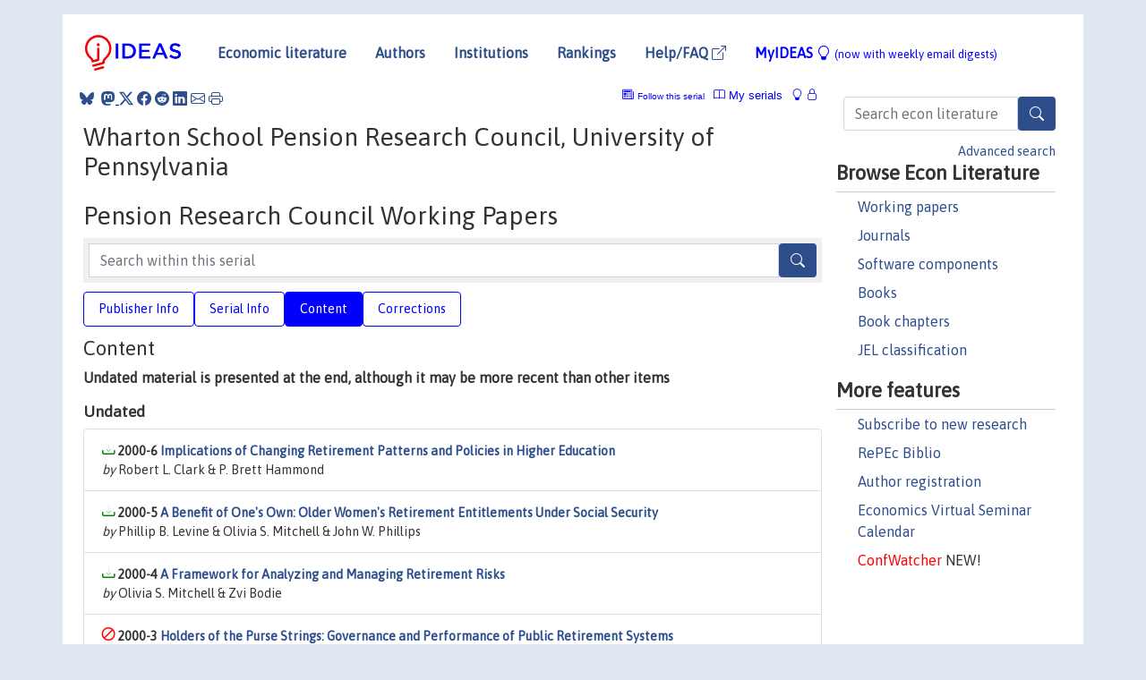

--- FILE ---
content_type: text/html; charset=UTF-8
request_url: https://ideas.repec.org/s/wop/pennpr.html
body_size: 11575
content:
<!DOCTYPE html> <HTML><HEAD><TITLE>Pension Research Council Working Papers, Wharton School Pension Research Council, University of Pennsylvania | IDEAS/RePEc</TITLE>
    
       <meta charset="utf-8">
    <meta http-equiv="X-UA-Compatible" content="IE=edge">
    <meta name="viewport" content="width=device-width, initial-scale=1.0">
    <link rel="stylesheet" href="https://maxcdn.bootstrapcdn.com/bootstrap/4.0.0/css/bootstrap.min.css" integrity="sha384-Gn5384xqQ1aoWXA+058RXPxPg6fy4IWvTNh0E263XmFcJlSAwiGgFAW/dAiS6JXm" crossorigin="anonymous">
    <link rel="stylesheet" href="https://cdn.jsdelivr.net/npm/bootstrap-icons@1.13.1/font/bootstrap-icons.min.css" integrity="sha256-pdY4ejLKO67E0CM2tbPtq1DJ3VGDVVdqAR6j3ZwdiE4=" crossorigin="anonymous">
    <link rel="stylesheet" href="/css/font-awesome.min.css">
<!--    <link rel="stylesheet" href="https://cdn.jsdelivr.net/npm/fork-awesome@1.2.0/css/fork-awes
ome.min.css" integrity="sha256-XoaMnoYC5TH6/+ihMEnospgm0J1PM/nioxbOUdnM8HY=" crossorigin="anonymous">-->
<!--    <link rel="stylesheet" href="https://site-assets.fontawesome.com/releases/v6.2.0/css/all.css" />-->
    <link href="/css/normalnew.css" rel="stylesheet" type="text/css"/>
    <link href="/css/pushy.css" rel="stylesheet" type="text/css"/>
    <link rel="icon" type="image.jpg" href="/favicon.ico">
<!--[if lte IE 9]>
  <script src="/css/html5shiv.min.js"></script>
  <script src="/css/respond.min.js"></script>
<![endif]-->
  <script type='text/javascript'>
    var captchaContainer = null;
    var loadCaptcha = function() {
      captchaContainer = grecaptcha.render('captcha_container', {
        'sitekey' : '6LdQebIaAAAAACSKxvbloyrkQ_q-MqhOAGgD5PQV',
        'callback' : function(response) {
          console.log(response);
        }
      });
    };
  </script>

   <script type="application/ld+json">
    {
	"@context": "http://schema.org",
	"@type": "Periodical",
	"name": "Pension Research Council Working Papers",
	"publisher": "Wharton School Pension Research Council, University of Pennsylvania",
	"url": "https://ideas.repec.org/s/wop/pennpr.html",
	"requiresSubscription": "false"
     }
</script>


   </HEAD><BODY>
<!-- Google tag (gtag.js) -->
<script async src="https://www.googletagmanager.com/gtag/js?id=G-G63YGSJVZ7"></script>
<script>
  window.dataLayer = window.dataLayer || [];
  function gtag(){dataLayer.push(arguments);}
  gtag('js', new Date());

  gtag('config', 'G-G63YGSJVZ7');
</script>

<div class="container">
    <div id="header" class="row">
      <nav class="navbar navbar-collapse navbar-expand-md" role="navigation">
          <a class="navbar-brand" href="/">
            <img width="125" src="/ideas4.jpg" border="0" alt="IDEAS home">
          </a>
	<button class="navbar-toggler" type="button" data-bs-toggle="collapse" data-toggle="collapse" data-target="#mobilesearch" aria-controls="mobilesearch" aria-expanded="false" aria-label="Toggle navigation">
	  <span class="navbar-toggler-icon"><i class="bi-search"></i></span>
	</button>
	<div class="collapse" id="mobilesearch">
	  <div class="form-inline">
	  <form method="POST" action="/cgi-bin/htsearch2" id="mobilesearch" role="search" class="card card-body">
            <div class="input-group">
              <input class="form-control" type="text" name="q" value="" placeholder="Search econ literature">
              <span class="input-group-btn">
		<button type="submit" class="btn" style="background-color: #2d4e8b; color: white;" aria-label="Search">
                <i class="bi-search"></i>
              </button>
		<!--<input class="btn btn-default btn-lg fa" type="submit" value="&#xf002;" style="color:white;background-color:#2d4e8b;">-->
              </span>
            </div>
            <a href="/search.html" class="advanced-search">Advanced search</a>
	  </form>
	  </div>
	  </div>
	<button class="navbar-toggler" type="button" data-bs-toggle="collapse" data-toggle="collapse" data-target="#mobilemenu" aria-controls="mobilemenu" aria-expanded="false" aria-label="Toggle navigation">
	  <span class="navbar-toggler-icon"><i class="bi bi-list"></i></span>
	</button>
	<div class="collapse" id="mobilemenu">
          <ul class="navbar-nav mr-auto">
            <li class="nav-item">
	      <a class="nav-link" href="/">Economic literature:</a> <a href="/i/p.html">papers</A>, <a href="/i/a.html">articles</A>, <a href="/i/c.html">software</A>, <a href="/i/h.html">chapters</A>, <a href="/i/b.html">books</A>.
	    </li>
            <li class="nav-item">
              <a class="nav-link" href="/i/e.html">Authors</a>
	    </li>
            <li class="nav-item">
              <a class="nav-link" href="http://edirc.repec.org/">Institutions</a>
	    </li>
            <li class="nav-item">
	      <a class="nav-link" href="/top/">Rankings</a>
	    </li>
            <li class="nav-item">
	      <a class="nav-link" href="/help.html" target="_blank">Help/FAQ  <i class="bi bi-box-arrow-up-right"></i></a>
	    </li>
            <li class="nav-item">
	      <a class="nav-link" href="/cgi-bin/myideas.cgi">MyIDEAS <I class="bi bi-lightbulb"></I></a>
	    </li>
	    <li class="nav-item">
	      <span class="nav-text">More options at page bottom</span>
	    </li>
          </ul>
	</div>
	<div class="d-none d-md-inline">
          <ul class="nav nav-fill" id="topnav">
            <li class="nav-item">
	      <a class="nav-link" href="/">Economic literature</a>
	    </li>
            <li class="nav-item">
              <a class="nav-link" href="/i/e.html">Authors</a>
	    </li>
            <li class="nav-item">
              <a class="nav-link" href="http://edirc.repec.org/">Institutions</a>
	    </li>
            <li class="nav-item">
	      <a class="nav-link" href="/top/">Rankings</a>
	    </li>
            <li class="nav-item">
	      <a class="nav-link" href="/help.html" target="_blank">Help/FAQ  <i class="bi bi-box-arrow-up-right"></i></a>
	    </li>
            <li class="nav-item">
	      <a class="nav-link" href="/cgi-bin/myideas.cgi" style="color:blue;">MyIDEAS <I class="bi bi-lightbulb"></I> <small>(now with weekly email digests)</small></a>
	    </li>
          </ul>
        </div>
      </nav>
    </div>
    
    
    <div class="row">
      <div class="col-12" style="margin-top: -10px;">
	
	
	<div id="sidebar" class="sidebar-nav-fixed pull-right d-none d-print-none d-md-inline col-md-3">
	  <div class="inline-form">
	  <form method="POST" action="/cgi-bin/htsearch2" id="topsearch" role="search" class="navbar-form navbar-right">
            <div class="input-group">
              <input class="form-control" type="text" name="q" value="" placeholder="Search econ literature">
              <button type="submit" class="btn" style="background-color: #2d4e8b; color: white;" aria-label="Search">
                <i class="bi-search"></i>
              </button>
	      <!--<input class="btn fa" type="submit" value="&#xf002;" style="color:white;background-color:#2d4e8b;">-->
            </div>
            <a href="/search.html" class="advanced-search">Advanced search</a>
	  </form>
	  </div>
	  <div id="menu">
            <h3>Browse Econ Literature</h3>
            <ul>
              <li><a href="/i/p.html">Working papers</a></li>
              <li><a href="/i/a.html">Journals</a></li>
              <li><a href="/i/c.html">Software components</a></li>
              <li><a href="/i/b.html">Books</a></li>
              <li><a href="/i/h.html">Book chapters</a></li>
              <li><a href="/j/">JEL classification</a></li>
            </ul>
	    
            <h3>More features</h3>
            <ul>
	      <li><a href="http://nep.repec.org/">Subscribe to new research</a></li>
	      <li><a href="https://biblio.repec.org/">RePEc Biblio</a></li>
	      <li><a href="https://authors.repec.org/">Author registration</a></li>
	      <li><a href="/v/">Economics Virtual Seminar Calendar</a></li>
	      <li><a href="https://confwatcher.b2ideas.eu/"><font color="red">ConfWatcher</font></a> NEW!</li>
            </ul>
	  </div>
	</div>
	<div class="d-none d-print-block">
	  <img width="145" src="/ideas4.jpg" border="0" alt="IDEAS home"> Printed from https://ideas.repec.org/s/wop/pennpr.html 
	</div>
	
	<div id="main" class="col-12 col-md-9">
	  <div class="site-overlay"></div>
	  <div class="d-print-none">
	    
<div id="messages" class="col-xs-12">
<span class="share-block">
            &nbsp;<a href="https://bsky.app/intent/compose?text=Found%20on%20RePEc/IDEAS:%20https://ideas.repec.org//s/wop/pennpr.html%20&#128161;" target="_NEW"><i class="bi bi-bluesky"></i></a>&nbsp;
            <share-to-mastodon message="Found on RePEc/IDEAS:" url='https://ideas.repec.org//s/wop/pennpr.html'><font color="#2d4e8b"><i class="bi bi-mastodon"></i></font></share-to-mastodon>
            <a class="share-twitter bi bi-twitter-x" href="#" title="Share on Twitter"></a>
            <a class="share-facebook bi bi-facebook" href="#" title="Share on Facebook"></a>
            <a class="share-reddit bi bi-reddit" href="#" title="Share on Reddit"></a>
            <a class="share-linkedin bi bi-linkedin" href="#"  title="Share on LinkedIn"></a>
            <a class="share-email bi bi-envelope" href="#"  title="Share by Email"></a>
            <a class="share-print bi bi-printer" href="#" title="Print this page"></a>














<span id="myideas">

<a href="/cgi-bin/myideas.cgi" data-bs-toggle="tooltip" data-toggle="tooltip" title="MyIDEAS: not logged in">
<i class="bi bi-lightbulb"></i>
<i class="bi bi-lock"></i>&nbsp;</a>



 <A HREF="/cgi-bin/myideas.cgi#myiseries1"><I class="bi bi-book"></I>&nbsp;My&nbsp;serials</A> 
 <i class="bi bi-newspaper"></i>&nbsp;<span onclick="loadDoc('https://ideas.repec.org/cgi-bin/myiadd2.cgi',myFunction);return true;">Follow this serial</span>



</span>
<script>
function loadDoc(url,cfunc) {
  var xhttp = new XMLHttpRequest();
  xhttp.onreadystatechange = function() {
    if (xhttp.readyState == 4 && xhttp.status == 200) {
      cfunc(xhttp);
    }
  };
  xhttp.open("GET", url, true);
  xhttp.send();
}
function myFunction(xhttp) {
  document.getElementById("response").innerHTML = xhttp.responseText;
}
</script><span id="response"></span>
</div>


	  </div>
	  <div id="content-block">
	    
	    
<h1>Wharton School Pension Research Council, University of Pennsylvania</h1><h1>Pension Research Council Working Papers</h1>
  <div class="advsearch-block" style="margin-bottom: 10px;">
  <form method="post" action="/cgi-bin/htsearch2">
  <div class="input-group" style="width: 100%;">
  <input id="series" name="ul" value="wop/pennpr" type="hidden">
  <input class="form-control" type="text" name="q" placeholder="Search within this serial" >
  <button type="submit" class="btn" style="background-color: #2d4e8b; color: white;" aria-label="Search">
   <i class="bi-search"></i>
  </button>
   </div>
  </form>
  </div> 
  
  <ul class="nav nav-pills" id="myTab" role="tablist">
  <li class="nav-item">
    <a class="nav-link" id="publisher-tab" data-bs-toggle="tab" data-toggle="tab" href="#publisher" role="tab" aria-controls="publisher" aria-selected="true">Publisher Info</a>
  </li>
  <li class="nav-item">
    <a class="nav-link" id="serial-tab" data-bs-toggle="tab" data-toggle="tab" href="#serial" role="tab" aria-controls="serial" aria-selected="true">Serial Info</a>
  </li>
  <li class="nav-item">
    <a class="nav-link active" id="content-tab" data-bs-toggle="tab" data-toggle="tab" href="#content" role="tab" aria-controls="content" aria-selected="true">Content</a>
  </li>
  <li class="nav-item">
    <a class="nav-link" id="correct-tab" data-bs-toggle="tab" data-toggle="tab" href="#correct" role="tab" aria-controls="correct" aria-selected="true">Corrections</a>
  </li>
</ul>
<div class="tab-content" id="myTabContent">
  <div class="tab-pane fade" id="publisher" role="tabpanel" aria-labelledby="publisher-tab">
     <h2>Contact information of Wharton School Pension Research Council, University of Pennsylvania</h2>
    <div class="row">
        <div class="col-12">
     Postal: <address>The Wharton School, 3641 Locust Walk, 304 CPC, Philadelphia, PA 19104-6218</address><BR>Phone: 215-898-7620<BR>Fax: 215-898-0310<BR>Web page: <A HREF="http://www.pensionresearchcouncil.org/" target="_blank" style="word-break:break-all;">http://www.pensionresearchcouncil.org/</A> <i class="bi bi-box-arrow-up-right"></i><BR>Email: <span data-liame2='["edu","upenn","wharton","m7i7","mmendis"]'></span></p><BR><A HREF="https://edirc.repec.org/data/prupaus.html">More information through EDIRC</A> <P> 
        </div>
        </div>
    </div>
 <div class="tab-pane fade" id="serial" role="tabpanel" aria-labelledby="serial-tab">
    <h2>Serial Information</h2>
        <div class="row">
        <div class="col-12">

<br><B>Series handle:</B> RePEc:wop:pennpr<BR>
<BR><B>Citations RSS feed:</B> <A HREF="http://citec.repec.org/cgi-bin/rss.pl?h=repec:wop:pennpr">at CitEc</A>
            <h3 style="margin-bottom: 0;">Impact factors</h3>
            <ul class="list-inline">
<li><A HREF="/top/top.series.simple.html#repec:wop:pennpr">Simple</A>
(<A HREF="/top/top.series.simple10.html#repec:wop:pennpr">last 10 years</A>)</li>
<li><A HREF="/top/top.series.recurse.html#repec:wop:pennpr">Recursive</A>
(<A HREF="/top/top.series.recurse10.html#repec:wop:pennpr">10</A>)</li>
<li><A HREF="/top/top.series.discount.html#repec:wop:pennpr">Discounted</A>
(<A HREF="/top/top.series.discount.html#repec:wop:pennpr">10</A>)</li>
<li><A HREF="/top/top.series.rdiscount.html#repec:wop:pennpr">Recursive discounted</A>
(<A HREF="/top/top.series.rdiscount10.html#repec:wop:pennpr">10</A>)</li>
<li><A HREF="/top/top.series.hindex.html#repec:wop:pennpr">H-Index</A>
(<A HREF="/top/top.series.hindex10.html#repec:wop:pennpr">10</A>)</li>
<li><A HREF="/top/top.series.euclid.html#repec:wop:pennpr">Euclid</A>
(<A HREF="/top/top.series.euclid10.html#repec:wop:pennpr">10</A>)</li>
<li><A HREF="/top/top.series.all.html#repec:wop:pennpr">Aggregate</A>
(<A HREF="/top/top.series.all10.html#repec:wop:pennpr">10</A>)</li>
</ul><B><A HREF="http://logec.repec.org/scripts/seriesstat.pl?item=repec:wop:pennpr">Access and download statistics</A></B><BR><B>Top item:</B><ul class="list-inline"><li><A HREF="/p/wop/pennpr/99-8.html">By downloads</A> (last 12 months)</li></ul>
  </div>
  </div>
  </div>
  <div class="tab-pane fade" id="correct" role="tabpanel" aria-labelledby="correct-tab">
    <h2>Corrections</h2>
    <P>All material on this site has been provided by the respective publishers and authors. You can help
 correct errors and omissions. When requesting a correction, please mention this item's handle: <I>RePEc:wop:pennpr</I>. See <A HREF="/corrections.html">general information</A> about how to correct material in RePEc.
</p><p>
        For technical questions regarding this item, or to correct its authors, title, abstract, bibliographic or download information, contact: Hilary Farrell (email available below). General contact details of provider: <A HREF="https://edirc.repec.org/data/prupaus.html" target="_blank" style="word-break:break-all;">https://edirc.repec.org/data/prupaus.html <i class="bi bi-box-arrow-up-right"></i></A>.

<div id="viewemail">
<form id="emailForm" action="/cgi-bin/getemail.cgi" method="POST">
<input type="hidden" name="handle" value="repec:wop:pennpr:m">
<div id="captcha_container"></div>
          <input type="submit" value="View email address">
      </form>
      <script src="https://www.google.com/recaptcha/api.js?onload=loadCaptcha&render=explicit" async defer></script>
<div id="emailResponse"></div>
</div>


  </div>
  <div class="tab-pane fade show active" id="content" role="tabpanel" aria-labelledby="content-tab">
    <h2>Content</H2>
<P><B>Undated material is presented at the end, although it may be more recent than other items</B><P><h3>Undated</h3><div class="panel-body"><UL class="list-group paperlist">
<LI class="list-group-item downfree">  <B>2000-6 <A HREF="/p/wop/pennpr/2000-6.html">Implications of Changing Retirement Patterns and Policies in Higher Education</A></B><BR><I>by</I> Robert L. Clark & P. Brett Hammond

<LI class="list-group-item downfree">  <B>2000-5 <A HREF="/p/wop/pennpr/2000-5.html">A Benefit of One's Own: Older Women's Retirement Entitlements Under Social Security</A></B><BR><I>by</I> Phillip B. Levine & Olivia S. Mitchell & John W. Phillips

<LI class="list-group-item downfree">  <B>2000-4 <A HREF="/p/wop/pennpr/2000-4.html">A Framework for Analyzing and Managing Retirement Risks</A></B><BR><I>by</I> Olivia S. Mitchell & Zvi Bodie

<LI class="list-group-item downnone">  <B>2000-3 <A HREF="/p/wop/pennpr/2000-3.html">Holders of the Purse Strings: Governance and Performance of Public Retirement Systems</A></B><BR><I>by</I> Michael Useem & Olivia S. Mitchell

<LI class="list-group-item downfree">  <B>2000-2 <A HREF="/p/wop/pennpr/2000-2.html">Developments in Retirement Provision: Global Trends and Lessons from Australia and the US</A></B><BR><I>by</I> Olivia S. Mitchell & John Piggott

<LI class="list-group-item downfree">  <B>2000-1 <A HREF="/p/wop/pennpr/2000-1.html">New Trends in Pension Benefit and Retirement Provisions</A></B><BR><I>by</I> Olivia S. Mitchell

<LI class="list-group-item downfree">  <B>99-23 <A HREF="/p/wop/pennpr/99-23.html">Florida's Public Pension Reform Debate: A Discussion of the Issues and Estimates of the Option Costs</A></B><BR><I>by</I> Kenneth Trager & James Francis & Kevin SigRist

<LI class="list-group-item downfree">  <B>99-22 <A HREF="/p/wop/pennpr/99-22.html">Opting Out: The Galveston Plan and Social Security</A></B><BR><I>by</I> Theresa M. Wilson

<LI class="list-group-item downfree">  <B>99-21 <A HREF="/p/wop/pennpr/99-21.html">A Benefit of One's Own: Older Women's Retirement Entitlements Under Social Security</A></B><BR><I>by</I> Phillip B. Levine & Olivia S. Mitchell & John W. Phillips

<LI class="list-group-item downfree">  <B>99-20 <A HREF="/p/wop/pennpr/99-20.html">Managing Pensions in the 21st Century: Design Innovations, Market Impact, and Regulatory Issues for Japan</A></B><BR><I>by</I> Olivia S. Mitchell

<LI class="list-group-item downfree">  <B>99-19 <A HREF="/p/wop/pennpr/99-19.html">Worklife Determinants of Retirement Income Differentials Between Men and Women</A></B><BR><I>by</I> Phillip B. Levine & Olivia S. Mitchell & John W. Phillips

<LI class="list-group-item downfree">  <B>99-18 <A HREF="/p/wop/pennpr/99-18.html">Public Pension Design and Responses to a Changing Workforce</A></B><BR><I>by</I> Cathie Eitelberg

<LI class="list-group-item downfree">  <B>99-17 <A HREF="/p/wop/pennpr/99-17.html">Public Pensions in Washington, DC</A></B><BR><I>by</I> Edwin C. Hustead

<LI class="list-group-item downfree">  <B>99-16 <A HREF="/p/wop/pennpr/99-16.html">The New Jersey Pension System</A></B><BR><I>by</I> Thomas Bryan

<LI class="list-group-item downfree">  <B>99-15 <A HREF="/p/wop/pennpr/99-15.html">Pension Governance in the Pennsylvania State Employees' Retirement System</A></B><BR><I>by</I> John Brosius

<LI class="list-group-item downfree">  <B>99-14 <A HREF="/p/wop/pennpr/99-14.html">Going Private in the Public Sector: The Transition From Defined Benefit to Defined Contribution Pension Plans</A></B><BR><I>by</I> Douglas Fore

<LI class="list-group-item downfree">  <B>99-13 <A HREF="/p/wop/pennpr/99-13.html">Determining the Cost of Public Pension Plans</A></B><BR><I>by</I> Edwin C. Hustead

<LI class="list-group-item downfree">  <B>99-12 <A HREF="/p/wop/pennpr/99-12.html">Regulation and Taxation of Public Plans: A History of Increasing Federal Influence</A></B><BR><I>by</I> Roderick B. Crane

<LI class="list-group-item downfree">  <B>99-11 <A HREF="/p/wop/pennpr/99-11.html">Governance and Investments of Public Pensions</A></B><BR><I>by</I> Michael Useem & David Hess

<LI class="list-group-item downfree">  <B>99-10 <A HREF="/p/wop/pennpr/99-10.html">The Life and Times of a Public-Sector Pension Plan Before Social Security: The US Navy Pension Plan in the Nineteenth Century</A></B><BR><I>by</I> Robert L. Clark & Lee A. Craig & Jack W. Wilson

<LI class="list-group-item downnone">  <B>98-20 <A HREF="/p/wop/pennpr/98-20.html">Evaluating Pension Entitlements</A></B><BR><I>by</I> Alan L. Gustman & Olivia S. Mitchell & Andrew A. Samwick & Thomas L. Steinmeier

<LI class="list-group-item downnone">  <B>98-19 <A HREF="/p/wop/pennpr/98-19.html">Construction of the Earnings and Benefits File (EBF) for Use with the Health and Retirement Survey</A></B><BR><I>by</I> Olivia S. Mitchell & Jan Olson & Thomas Steinmeier

<LI class="list-group-item downnone">  <B>98-18 <A HREF="/p/wop/pennpr/98-18.html">Retirement Expectations and Realizations: The Role of Health Shocks and Economic Factors</A></B><BR><I>by</I> Debra S. Dwyer & Jianting Hu

<LI class="list-group-item downnone">  <B>98-17 <A HREF="/p/wop/pennpr/98-17.html">Early Retirement Windows</A></B><BR><I>by</I> Charles Brown

<LI class="list-group-item downnone">  <B>98-16 <A HREF="/p/wop/pennpr/98-16.html">Planning for Health Care Needs in Retirement</A></B><BR><I>by</I> Anna Rappaport

<LI class="list-group-item downnone">  <B>98-15 <A HREF="/p/wop/pennpr/98-15.html">Minorities Face Retirement: Worklife Disparities Repeated?</A></B><BR><I>by</I> Marjorie Honig

<LI class="list-group-item downnone">  <B>98-14 <A HREF="/p/wop/pennpr/98-14.html">Prospects for Widow Poverty</A></B><BR><I>by</I> David Weir & Robert Willis

<LI class="list-group-item downnone">  <B>98-13 <A HREF="/p/wop/pennpr/98-13.html">Explaining Retirement Saving Shortfalls</A></B><BR><I>by</I> Olivia S. Mitchell & James Moore & John Phillips

<LI class="list-group-item downnone">  <B>98-12 <A HREF="/p/wop/pennpr/98-12.html">Making the most of 401(k) Plans: Who's Choosing What and Why?</A></B><BR><I>by</I> Robert L. Clark & Gordon Goodfellow & Sylvester Schieber & Drew Warwick

<LI class="list-group-item downnone">  <B>98-11 <A HREF="/p/wop/pennpr/98-11.html">How Prepared Are Americans for Retirement?</A></B><BR><I>by</I> Mark J. Warshawsky & John Ameriks

<LI class="list-group-item downnone">  <B>98-10 <A HREF="/p/wop/pennpr/98-10.html">New Paths to Retirement</A></B><BR><I>by</I> Joseph Quinn

<LI class="list-group-item downnone">  <B>97-27 <A HREF="/p/wop/pennpr/97-27.html">Taxing Issues for Social Security</A></B><BR><I>by</I> Joyce Manchester

<LI class="list-group-item downnone">  <B>97-26 <A HREF="/p/wop/pennpr/97-26.html">Investment and Administrative Constraints on Personal Security Accounts</A></B><BR><I>by</I> Robert C. Pozen & John M. Kimpel

<LI class="list-group-item downnone">  <B>97-25 <A HREF="/p/wop/pennpr/97-25.html">Social Security and Employer Induced Retirement</A></B><BR><I>by</I> Robert M. Hutchens

<LI class="list-group-item downnone">  <B>97-24 <A HREF="/p/wop/pennpr/97-24.html">Means Testing Social Security</A></B><BR><I>by</I> David Neumark & Elizabeth Powers

<LI class="list-group-item downnone">  <B>97-23 <A HREF="/p/wop/pennpr/97-23.html">Stochastic Simulation of the Economic Growth Effects of Social Security Reform Approaches</A></B><BR><I>by</I> Martin R. Holmer

<LI class="list-group-item downnone">  <B>97-22 <A HREF="/p/wop/pennpr/97-22.html">Simulating Benefit Levels Under Alternative Social Security Reform Approaches</A></B><BR><I>by</I> Gordon Goodfellow & Sylvester J. Schieber

<LI class="list-group-item downnone">  <B>97-21 <A HREF="/p/wop/pennpr/97-21.html">Thinking About Social Security's Trust Fund</A></B><BR><I>by</I> Kent Smetters

<LI class="list-group-item downnone">  <B>97-20 <A HREF="/p/wop/pennpr/97-20.html">Social Security Money's Worth</A></B><BR><I>by</I> John Geanakoplos & Olivia S. Mitchell & Stephen P. Zeldes

<LI class="list-group-item downnone">  <B>97-19 <A HREF="/p/wop/pennpr/97-19.html">Women as Widows Under a Reformed Social Security System</A></B><BR><I>by</I> Karen C. Holden

<LI class="list-group-item downnone">  <B>97-18 <A HREF="/p/wop/pennpr/97-18.html">Americans' Views of Social Security and Social Security Reform</A></B><BR><I>by</I> John Rother & William E. Wright

<LI class="list-group-item downnone">  <B>97-17 <A HREF="/p/wop/pennpr/97-17.html">An Organized Labor Perspective on Social Security Reform</A></B><BR><I>by</I> David S. Blitzstein

<LI class="list-group-item downnone">  <B>97-16 <A HREF="/p/wop/pennpr/97-16.html">An Actuarial Perspective on How Social Security Reform Could Influence Employer-Sponsored Pensions</A></B><BR><I>by</I> Christopher M. Bone

<LI class="list-group-item downnone">  <B>97-15 <A HREF="/p/wop/pennpr/97-15.html">Employer Responses to Social Security Reform</A></B><BR><I>by</I> Janice M. Gregory

<LI class="list-group-item downnone">  <B>97-14 <A HREF="/p/wop/pennpr/97-14.html">Criteria for Evaluating Social Security Reform</A></B><BR><I>by</I> Joseph F. Quinn

<LI class="list-group-item downnone">  <B>97-13 <A HREF="/p/wop/pennpr/97-13.html">New Opportunities for the Social Security Reform</A></B><BR><I>by</I> Stephen G. Kellison & Marilyn Moon

<LI class="list-group-item downnone">  <B>97-12 <A HREF="/p/wop/pennpr/97-12.html">Measuring Solvency in the Social Security System</A></B><BR><I>by</I> Stephen C. Goss

<LI class="list-group-item downfree">  <B>97-11 <A HREF="/p/wop/pennpr/97-11.html">The Defined Benefit Approach</A></B><BR><I>by</I> Edith Fierst

<LI class="list-group-item downnone">  <B>97-10 <A HREF="/p/wop/pennpr/97-10.html">Government Guarantees for Old Age Income</A></B><BR><I>by</I> George G. Pennacchi

<LI class="list-group-item downfree">  <B>96-20 <A HREF="/p/wop/pennpr/96-20.html">Social Security Reform in Uruguay: An Economic Assessment</A></B><BR><I>by</I> Olivia S. Mitchell

<LI class="list-group-item downnone">  <B>96-19 <A HREF="/p/wop/pennpr/96-19.html">The Future of the Defined Contribution Revolution</A></B><BR><I>by</I> Sylvester J. Schieber & Richard Dunn & David Wray

<LI class="list-group-item downnone">  <B>96-18 <A HREF="/p/wop/pennpr/96-18.html">Defined Contribution Pensions: New Opportunities, New Risks</A></B><BR><I>by</I> Olivia S. Mitchell & Sylvester J. Schieber

<LI class="list-group-item downnone">  <B>96-17 <A HREF="/p/wop/pennpr/96-17.html">Are Women Conservative Investors? Gender Differences in Participant Directed Pension Investments</A></B><BR><I>by</I> Richard P. Hinz & David D. McCarthy & John A. Turner

<LI class="list-group-item downnone">  <B>96-16 <A HREF="/p/wop/pennpr/96-16.html">Family Concerns in Dealing with Retirement Planning</A></B><BR><I>by</I> Anna M. Rappaport

<LI class="list-group-item downnone">  <B>96-15 <A HREF="/p/wop/pennpr/96-15.html">The Importance of Variable Annuities in a Defined Contribution Pension System</A></B><BR><I>by</I> P. Brett Hammond

<LI class="list-group-item downnone">  <B>96-14 <A HREF="/p/wop/pennpr/96-14.html">Payout Design Issues in Defined Contribution Plans</A></B><BR><I>by</I> Paul H. Wenz

<LI class="list-group-item downnone">  <B>96-13 <A HREF="/p/wop/pennpr/96-13.html">Trends in Retirement Income Plan Administrative Expenses</A></B><BR><I>by</I> Edwin C. Hustead

<LI class="list-group-item downnone">  <B>96-12 <A HREF="/p/wop/pennpr/96-12.html">Responses of Mutual Fund Investors to Adverse Market Disruptions</A></B><BR><I>by</I> John D. Rea & Richard G. Marcis

<LI class="list-group-item downnone">  <B>96-11 <A HREF="/p/wop/pennpr/96-11.html">Implications of the Shift to Defined Contribution Plans for Retirement Wealth Accumulation</A></B><BR><I>by</I> William G. Gale & Joseph M. Milano

<LI class="list-group-item downnone">  <B>96-10 <A HREF="/p/wop/pennpr/96-10.html">Disparate Savings Propensities and National Retirement Policy</A></B><BR><I>by</I> Richard A. Ippolito

<LI class="list-group-item downnone">  <B>95-14 <A HREF="/p/wop/pennpr/95-14.html">Designing Pension systems for Developing Countries</A></B><BR><I>by</I> Olivia S. Mitchell & Gary S. Fields

<LI class="list-group-item downnone">  <B>95-13 <A HREF="/p/wop/pennpr/95-13.html">State and Local Pension Plans</A></B><BR><I>by</I> Olivia S. Mitchell & Roderick Carr

<LI class="list-group-item downnone">  <B>95-12 <A HREF="/p/wop/pennpr/95-12.html">Reforming Social Security?</A></B><BR><I>by</I> Edward M. Gramlich

<LI class="list-group-item downnone">  <B>95-11 <A HREF="/p/wop/pennpr/95-11.html">Public Pension Plan Efficiency</A></B><BR><I>by</I> Olivia S. Mitchell Ping-Lung

<LI class="list-group-item downnone">  <B>95-10 <A HREF="/p/wop/pennpr/95-10.html">Using Pension funding Bonds in Defined Benefit Pension Portfolios</A></B><BR><I>by</I> Robert Lang

<LI class="list-group-item downnone">  <B>94-17 <A HREF="/p/wop/pennpr/94-17.html">Private Pension Systems in Transition Economies</A></B><BR><I>by</I> John A. Turner & Davis M. Rajnes

<LI class="list-group-item downnone">  <B>94-16 <A HREF="/p/wop/pennpr/94-16.html">The Government's Role in Insuring Pensions</A></B><BR><I>by</I> James E. Pesando

<LI class="list-group-item downnone">  <B>94-15 <A HREF="/p/wop/pennpr/94-15.html">An International Comparison of the Financing of Occupational Pensions</A></B><BR><I>by</I> E. Philip Davis

<LI class="list-group-item downnone">  <B>94-14 <A HREF="/p/wop/pennpr/94-14.html">Mandatory Saving Schemes: Are They an Answer to the Old Age Security Problem?</A></B><BR><I>by</I> Estelle James & Dimitri Vittas

<LI class="list-group-item downnone">  <B>94-13 <A HREF="/p/wop/pennpr/94-13.html">The Taxation of Private Pensions</A></B><BR><I>by</I> Andrew Dilnot

<LI class="list-group-item downnone">  <B>94-12 <A HREF="/p/wop/pennpr/94-12.html">Private Pension Plans in Japan</A></B><BR><I>by</I> noriyasu Watanabe

<LI class="list-group-item downnone">  <B>94-11 <A HREF="/p/wop/pennpr/94-11.html">Pension Financial Security in Germany</A></B><BR><I>by</I> Peter Ahrend

<LI class="list-group-item downnone">  <B>94-10 <A HREF="/p/wop/pennpr/94-10.html">Occupational Pension Provision in the United Kingdom</A></B><BR><I>by</I> Christopher D. Daykin

<LI class="list-group-item downfree">  <B>99-9 <A HREF="/p/wop/pennpr/99-9.html">Investment Practices of State and Local Pension Funds: Implications for Social Security Reform</A></B><BR><I>by</I> Alicia H. Munnell & Annika Sunden

<LI class="list-group-item downfree">  <B>99-8 <A HREF="/p/wop/pennpr/99-8.html">Asset-Liability Management in the Public Sector</A></B><BR><I>by</I> Michael W. Peskin

<LI class="list-group-item downfree">  <B>99-7 <A HREF="/p/wop/pennpr/99-7.html">Canadian Public Sector Employee Pension Plans</A></B><BR><I>by</I> Silvana Pozzebon

<LI class="list-group-item downfree">  <B>99-6 <A HREF="/p/wop/pennpr/99-6.html">Federal Civilian and Military Retirement Systems</A></B><BR><I>by</I> Edwin C. Hustead & Toni Hustead

<LI class="list-group-item downfree">  <B>99-5 <A HREF="/p/wop/pennpr/99-5.html">State Employee Pension Plans</A></B><BR><I>by</I> Karen I. Steffen

<LI class="list-group-item downfree">  <B>99-4 <A HREF="/p/wop/pennpr/99-4.html">Developments in State and Local Pension Plans</A></B><BR><I>by</I> Olivia S. Mitchell & David McCarthy & Stanley C. Wisniewski & Paul Zorn

<LI class="list-group-item downnone">  <B>99-3 <A HREF="/p/wop/pennpr/99-3.html">Taxing Retirement Income: Nonqualified Annuities and Distributions from Qualified Accounts</A></B><BR><I>by</I> Jeffrey R. Brown & Olivia S. Mitchell & James M. Poterba & Mark J. Warshawsky

<LI class="list-group-item downfree">  <B>99-2 <A HREF="/p/wop/pennpr/99-2.html">The Role of Real Annuities and Indexed Bonds In An Individual Accounts Retirement Program</A></B><BR><I>by</I> Jeffrey R. Brown & Olivia S. Mitchell & James M. Poterba

<LI class="list-group-item downfree">  <B>99-1 <A HREF="/p/wop/pennpr/99-1.html">Evaluating Administrative Costs in Mexico's AFORES Pension System</A></B><BR><I>by</I> Olivia S. Mitchell

<LI class="list-group-item downnone">  <B>98-9 <A HREF="/p/wop/pennpr/98-9.html">Social Security Money's Worth</A></B><BR><I>by</I> John Geanakoplos & Olivia S. Mitchell & Stephen P. Zeldes

<LI class="list-group-item downnone">  <B>98-8 <A HREF="/p/wop/pennpr/98-8.html">New Developments in the Economic Analysis of Retirement</A></B><BR><I>by</I> Robin L. Lumsdaine & Olivia S. Mitchell

<LI class="list-group-item downnone">  <B>98-7 <A HREF="/p/wop/pennpr/98-7.html">Health Problems as Determinants of Retirement: Are Self-Rated Measures Endogenous?</A></B><BR><I>by</I> Debra S. Dwyer & Olivia S. Mitchell

<LI class="list-group-item downnone">  <B>98-6 <A HREF="/p/wop/pennpr/98-6.html">Would a Privatized Social Security System Really Pay a Higher Rate of Return?</A></B><BR><I>by</I> John Geanakoplos & Olivia S. Mitchell & Stephen P. Zeldes

<LI class="list-group-item downfree">  <B>98-5 <A HREF="/p/wop/pennpr/98-5.html">International Models for Pension Reform</A></B><BR><I>by</I> Olivia S. Mitchell

<LI class="list-group-item downfree">  <B>98-4 <A HREF="/p/wop/pennpr/98-4.html">Developments in Pensions</A></B><BR><I>by</I> Olivia S. Mitchell

<LI class="list-group-item downfree">  <B>98-3 <A HREF="/p/wop/pennpr/98-3.html">Insulating Old-Age Systems from Political Risk</A></B><BR><I>by</I> Olivia S. Mitchell

<LI class="list-group-item downfree">  <B>98-2 <A HREF="/p/wop/pennpr/98-2.html">Mortality Change and Forecasting: How Much and How Little Do We Know?</A></B><BR><I>by</I> Shripad Tuljapurkar & Carl Boe

<LI class="list-group-item downnone">  <B>98-1 <A HREF="/p/wop/pennpr/98-1.html">Projected Retirement Wealth and Saving Adequacy</A></B><BR><I>by</I> James F. Moore & Olivia S. Mitchell

<LI class="list-group-item downnone">  <B>97-9 <A HREF="/p/wop/pennpr/97-9.html">New Evidence on the Money's Worth of Individual Annuities</A></B><BR><I>by</I> Olivia S. Mitchell & James M. Poterba & Mark J. Warshawsky

<LI class="list-group-item downnone">  <B>97-8 <A HREF="/p/wop/pennpr/97-8.html">Retirement Wealth Accumulation and Decumulation: New Developments and Outstanding Opportunities</A></B><BR><I>by</I> Olivia S. Mitchell & James F. Moore

<LI class="list-group-item downfree">  <B>97-7 <A HREF="/p/wop/pennpr/97-7.html">Building an Environment for Pension Reform in Developing Countries</A></B><BR><I>by</I> Olivia S. Mitchell

<LI class="list-group-item downnone">  <B>97-6 <A HREF="/p/wop/pennpr/97-6.html">Building Better Retirement Income Models</A></B><BR><I>by</I> Christopher M. Bone & Olivia S. Mitchell

<LI class="list-group-item downnone">  <B>97-5 <A HREF="/p/wop/pennpr/97-5.html">Holders of the Public Pension Strings: Governance and Performance of Public Retirement Systems</A></B><BR><I>by</I> Michael Useem & Olivia S. Mitchell

<LI class="list-group-item downnone">  <B>97-4 <A HREF="/p/wop/pennpr/97-4.html">After Chile, What? Second-Round Social Security Reforms in Latin America</A></B><BR><I>by</I> Olivia S. Mitchell & Flavio Ataliba Barreto

<LI class="list-group-item downnone">  <B>97-3 <A HREF="/p/wop/pennpr/97-3.html">Pension and Social Security Wealth in the Health and Retirement Study</A></B><BR><I>by</I> Alan L. Gustman & Olivia S. Mitchell & Andrew A. Samwick & Thomas L. Steinmeier

<LI class="list-group-item downnone">  <B>97-2 <A HREF="/p/wop/pennpr/97-2.html">Women on the Verge of Retirement: Predictors of Retiree Well-being</A></B><BR><I>by</I> Phillip B. Levine & Olivia S. Mitchell & James F. Moore

<LI class="list-group-item downnone">  <B>97-1 <A HREF="/p/wop/pennpr/97-1.html">Exporting Chilean Social Security Reform</A></B><BR><I>by</I> Olivia S. Mitchell

<LI class="list-group-item downnone">  <B>96-9 <A HREF="/p/wop/pennpr/96-9.html">Emerging Problems of Fiduciary Liability</A></B><BR><I>by</I> Brian T. Ortelere

<LI class="list-group-item downnone">  <B>96-8 <A HREF="/p/wop/pennpr/96-8.html">Factors Affecting Participation Rates and Contribution Levels in 401(k) Plans</A></B><BR><I>by</I> Robert L. Clark & Sylvester J. Schieber

<LI class="list-group-item downnone">  <B>96-7 <A HREF="/p/wop/pennpr/96-7.html">Financial Illiteracy, Education, and Retirement Saving</A></B><BR><I>by</I> Douglas D. Bernheim

<LI class="list-group-item downnone">  <B>96-6 <A HREF="/p/wop/pennpr/96-6.html">Pension Coverage Initiatives: Why Don't Workers Participate?</A></B><BR><I>by</I> Richard P. Hinz & John A. Turner

<LI class="list-group-item downnone">  <B>96-5 <A HREF="/p/wop/pennpr/96-5.html">The Changing Paradigm of 401(k) Plan Servicing</A></B><BR><I>by</I> Ronald D. Hurt

<LI class="list-group-item downnone">  <B>96-4 <A HREF="/p/wop/pennpr/96-4.html">Administrative Costs in Public and Private Retirement Systems</A></B><BR><I>by</I> Olivia S. Mitchell

<LI class="list-group-item downnone">  <B>96-3 <A HREF="/p/wop/pennpr/96-3.html">Social Security on the Table</A></B><BR><I>by</I> Joseph F. Quinn & Olivia S. Mitchell

<LI class="list-group-item downnone">  <B>96-2 <A HREF="/p/wop/pennpr/96-2.html">Work and Family Benefits</A></B><BR><I>by</I> Olivia S. Mitchell

<LI class="list-group-item downnone">  <B>96-1 <A HREF="/p/wop/pennpr/96-1.html">A Framework for Analyzing Social Security Privatization</A></B><BR><I>by</I> Olivia S. Mitchell & Stephen P. Zeldes

<LI class="list-group-item downnone">  <B>95-9 <A HREF="/p/wop/pennpr/95-9.html">Corporate Goverance and Pension Plans</A></B><BR><I>by</I> Robert Monks

<LI class="list-group-item downnone">  <B>95-8 <A HREF="/p/wop/pennpr/95-8.html">Matching Pension Assets and Liabilities</A></B><BR><I>by</I> Ronald Ryan

<LI class="list-group-item downnone">  <B>95-7 <A HREF="/p/wop/pennpr/95-7.html">Funding of Defined Benefit Pension Plans</A></B><BR><I>by</I> Mark J. Warshawsky

<LI class="list-group-item downnone">  <B>95-6 <A HREF="/p/wop/pennpr/95-6.html">Investment of Assets in Self-Directed Retirement Plans.&quot;</A></B><BR><I>by</I> Gordon Goodfellow & Sylvester J. Schieber

<LI class="list-group-item downnone">  <B>95-5 <A HREF="/p/wop/pennpr/95-5.html">Risk Aversion and Pension Investment Choices</A></B><BR><I>by</I> Jack L. VanDerhei & Vickie Bajtelsmit

<LI class="list-group-item downnone">  <B>95-4 <A HREF="/p/wop/pennpr/95-4.html">Cash Balance Pension Plans</A></B><BR><I>by</I> Anna M Rappaport

<LI class="list-group-item downnone">  <B>95-3 <A HREF="/p/wop/pennpr/95-3.html">A Fresh Look at Defined Benefit Plans: An Employer Perspective</A></B><BR><I>by</I> Marc M. Twinney

<LI class="list-group-item downnone">  <B>95-2 <A HREF="/p/wop/pennpr/95-2.html">A Labor Perspective</A></B><BR><I>by</I> David Hirschl & Steve Hendrickson

<LI class="list-group-item downnone">  <B>95-1 <A HREF="/p/wop/pennpr/95-1.html">Assessing the Challenges to the Pension System</A></B><BR><I>by</I> Olivia S. Mitchell & Michael Gordon & Marc M. Twinney

<LI class="list-group-item downnone">  <B>94-9 <A HREF="/p/wop/pennpr/94-9.html">Pensions in an Aging World</A></B><BR><I>by</I> Zvi Bodie & Olivia S. Mitchell

<LI class="list-group-item downnone">  <B>94-8 <A HREF="/p/wop/pennpr/94-8.html">An International Comparison of Social Security Administration Costs</A></B><BR><I>by</I> Olivia S. Mitchell & Annika E. Sunden & Ping-Lung Hsin & Gary Reid

<LI class="list-group-item downnone">  <B>94-7 <A HREF="/p/wop/pennpr/94-7.html">An Examination of Social Security Administration Costs in the United States</A></B><BR><I>by</I> Annika E. Sunden & Olivia S. Mitchell

<LI class="list-group-item downnone">  <B>94-6 <A HREF="/p/wop/pennpr/94-6.html">The Political Economy of Public Pensions: Pension Funding, Governance, and Fiscal Stress</A></B><BR><I>by</I> Ping-Lung Hsin & Olivia S. Mitchell

<LI class="list-group-item downnone">  <B>94-5 <A HREF="/p/wop/pennpr/94-5.html">Workers' Preferences Among Company-Provided Health Insurance Plans</A></B><BR><I>by</I> Melissa W. Barringer & Olivia S. Mitchell

<LI class="list-group-item downnone">  <B>94-4 <A HREF="/p/wop/pennpr/94-4.html">Public Sector Pension Funding</A></B><BR><I>by</I> Olivia S. Mitchell & Robert S. Smith

<LI class="list-group-item downnone">  <B>94-3 <A HREF="/p/wop/pennpr/94-3.html">Retirement Systems in Developed and Developing Countries: Institutional Features, Economic Effects, and Lessons for Economies in Transition</A></B><BR><I>by</I> Olivia S. Mitchell

<LI class="list-group-item downnone">  <B>94-2 <A HREF="/p/wop/pennpr/94-2.html">Retirement Measures in the Health and Retirement Survey</A></B><BR><I>by</I> Alan Gustman & Olivia S. Mitchell & Thomas L. Steinmeier

<LI class="list-group-item downnone">  <B>94-1 <A HREF="/p/wop/pennpr/94-1.html">Public Pension Governance and Performance</A></B><BR><I>by</I> Olivia S. Mitchell & Ping-Lung Hsin
</UL></div>

</div>
 </div>
</div>
</div>
<div id="footer" class="row d-print-none">
  <div class="col-sm-6 more-services">
    <h3 style="border-bottom: 1px solid #111; position: relative; right:0.9em;">More services and features</h3>
    <div class="row">
      <div class="list-group col">
        <a href="/cgi-bin/myideas.cgi" class="list-group-item">
          <h4 class="list-group-item-heading">MyIDEAS</h4>
          <p class="list-group-item-text">Follow serials, authors, keywords &amp; more</p>
        </a>
        <a href="http://authors.repec.org/" class="list-group-item">
          <h4 class="list-group-item-heading">Author registration</h4>
          <p class="list-group-item-text">Public profiles for Economics researchers</p>
        </a>
        <a href="http://ideas.repec.org/top/" class="list-group-item">
          <h4 class="list-group-item-heading">Rankings</h4>
          <p class="list-group-item-text">Various research rankings in Economics</p>
        </a>
        <a href="http://genealogy.repec.org/" class="list-group-item">
          <h4 class="list-group-item-heading">RePEc Genealogy</h4>
          <p class="list-group-item-text">Who was a student of whom, using RePEc</p>
        </a>
        <a href="http://biblio.repec.org/" class="list-group-item">
          <h4 class="list-group-item-heading">RePEc Biblio</h4>
          <p class="list-group-item-text">Curated articles &amp; papers on economics topics</p>
        </a>
      </div>
      <div class="list-group col">
        <a href="http://mpra.ub.uni-muenchen.de/" class="list-group-item" target="_blank">
          <h4 class="list-group-item-heading">MPRA  <i class="bi bi-box-arrow-up-right"></i></h4>
          <p class="list-group-item-text">Upload your paper to be listed on RePEc and IDEAS</p>
        </a>
        <a href="http://nep.repec.org/" class="list-group-item" target="_blank">
          <h4 class="list-group-item-heading">New papers by email <i class="bi bi-box-arrow-up-right"></i></h4>
          <p class="list-group-item-text">Subscribe to new additions to RePEc</p>
        </a>
        <a href="http://www.econacademics.org/" class="list-group-item">
          <h4 class="list-group-item-heading">EconAcademics</h4>
          <p class="list-group-item-text">Blog aggregator for economics research</p>
        </a>
        <a href="http://plagiarism.repec.org/" class="list-group-item">
          <h4 class="list-group-item-heading">Plagiarism</h4>
          <p class="list-group-item-text">Cases of plagiarism in Economics</p>
        </a>
      </div>
      </div>
    </div>
    <div class="col-sm more-services">
      <h3 style="border-bottom: 1px solid #111;">About RePEc</h3>
      <div class="list-group col">
        <a href="http://repec.org/" class="list-group-item" target="_blank">
	  <h4 class="list-group-item-heading">RePEc home <i class="bi bi-box-arrow-up-right"></i></h4>
	  <p class="list-group-item-text">Initiative for open bibliographies in Economics</p>
	</a>
        <a href="http://blog.repec.org/" class="list-group-item" target="_blank">
          <h4 class="list-group-item-heading">Blog <i class="bi bi-box-arrow-up-right"></i></h4>
          <p class="list-group-item-text">News about RePEc</p>
	</a>
        <a href="/help.html" class="list-group-item" target="_blank">
          <h4 class="list-group-item-heading">Help/FAQ <i class="bi bi-box-arrow-up-right"></i></h4>
          <p class="list-group-item-text">Questions about IDEAS and RePEc</p>
	</a>
        <a href="/team.html" class="list-group-item">
          <h4 class="list-group-item-heading">RePEc team</h4>
          <p class="list-group-item-text">RePEc volunteers</p>
	</a>
        <a href="/archives.html" class="list-group-item">
          <h4 class="list-group-item-heading">Participating archives</h4>
          <p class="list-group-item-text">Publishers indexing in RePEc</p>
	</a>
        <a href="https://ideas.repec.org/privacy.html" class="list-group-item" target="_blank">
          <h4 class="list-group-item-heading">Privacy statement <i class="bi bi-box-arrow-up-right"></i></h4>
	</a>
      </div>
    </div>
    <div class="col-sm more-services">
      <h3 style="border-bottom: 1px solid #111;">Help us</h3>
      <div class="list-group col">
        <a href="/corrections.html" class="list-group-item">
          <h4 class="list-group-item-heading">Corrections</h4>
          <p class="list-group-item-text">Found an error or omission?</p>
	</a>
        <a href="/volunteers.html" class="list-group-item">
          <h4 class="list-group-item-heading">Volunteers</h4>
          <p class="list-group-item-text">Opportunities to help RePEc</p>
	</a>
        <a href="/participate.html" class="list-group-item">
          <h4 class="list-group-item-heading">Get papers listed</h4>
          <p class="list-group-item-text">Have your research listed on RePEc</p>
	</a>
        <a href="/stepbystep.html" class="list-group-item">
          <h4 class="list-group-item-heading">Open a RePEc archive</h4>
          <p class="list-group-item-text">Have your institution's/publisher's output listed on RePEc</p>
	</a>
	<a href="/getdata.html" class="list-group-item">
          <h4 class="list-group-item-heading">Get RePEc data</h4>
          <p class="list-group-item-text">Use data assembled by RePEc</p>
	</a>
      </div>
    </div>
</div>
<div class="row">
  <div class="col-12" style="text-align: center; padding-top: 10px;">
    <div id="sidelogos">
      <a href="https://ideas.repec.org/">IDEAS</a> is a <a href="http://repec.org/" target="_blank">RePEc <i class="bi bi-box-arrow-up-right"></i></a> service. RePEc uses bibliographic data supplied by the respective publishers.
    </div>
  </div>
  
  
</div>
</div>

</div>
<!--<script src="https://code.jquery.com/jquery-3.2.1.slim.min.js" integrity="sha384-KJ3o2DKtIkvYIK3UENzmM7KCkRr/rE9/Qpg6aAZGJwFDMVNA/GpGFF93hXpG5KkN" crossorigin="anonymous"></script>-->
<script src="https://code.jquery.com/jquery-3.2.1.min.js"></script>
<script src="https://cdnjs.cloudflare.com/ajax/libs/popper.js/1.12.9/umd/popper.min.js" integrity="sha384-ApNbgh9B+Y1QKtv3Rn7W3mgPxhU9K/ScQsAP7hUibX39j7fakFPskvXusvfa0b4Q" crossorigin="anonymous"></script>
<script src="https://maxcdn.bootstrapcdn.com/bootstrap/4.0.0/js/bootstrap.min.js" integrity="sha384-JZR6Spejh4U02d8jOt6vLEHfe/JQGiRRSQQxSfFWpi1MquVdAyjUar5+76PVCmYl" crossorigin="anonymous"></script>
<script type="module" src="https://cdn.jsdelivr.net/npm/@justinribeiro/share-to-mastodon@0.2.0/dist/share-to-mastodon.js"></script>
<script src="/css/ideas.js"></script>
<script src="/css/pushy.js"></script>
<script>
$(document).ready(function() {
    // show active tab on reload
    if (location.hash !== '') $('a[href="' + location.hash + '"]').tab('show');

    // remember the hash in the URL without jumping
//    $('a[data-toggle="tab"]').on('shown.bs.tab', function(e) {
//       if(history.pushState) {
//            history.pushState(null, null, '#'+$(e.target).attr('href').substr(1));
//       } else {
//            location.hash = '#'+$(e.target).attr('href').substr(1);
//       }
//    });
});
</script>

</BODY>
</HTML>

--- FILE ---
content_type: text/html; charset=utf-8
request_url: https://www.google.com/recaptcha/api2/anchor?ar=1&k=6LdQebIaAAAAACSKxvbloyrkQ_q-MqhOAGgD5PQV&co=aHR0cHM6Ly9pZGVhcy5yZXBlYy5vcmc6NDQz&hl=en&v=N67nZn4AqZkNcbeMu4prBgzg&size=normal&anchor-ms=20000&execute-ms=30000&cb=x4uh0kpw87hi
body_size: 49677
content:
<!DOCTYPE HTML><html dir="ltr" lang="en"><head><meta http-equiv="Content-Type" content="text/html; charset=UTF-8">
<meta http-equiv="X-UA-Compatible" content="IE=edge">
<title>reCAPTCHA</title>
<style type="text/css">
/* cyrillic-ext */
@font-face {
  font-family: 'Roboto';
  font-style: normal;
  font-weight: 400;
  font-stretch: 100%;
  src: url(//fonts.gstatic.com/s/roboto/v48/KFO7CnqEu92Fr1ME7kSn66aGLdTylUAMa3GUBHMdazTgWw.woff2) format('woff2');
  unicode-range: U+0460-052F, U+1C80-1C8A, U+20B4, U+2DE0-2DFF, U+A640-A69F, U+FE2E-FE2F;
}
/* cyrillic */
@font-face {
  font-family: 'Roboto';
  font-style: normal;
  font-weight: 400;
  font-stretch: 100%;
  src: url(//fonts.gstatic.com/s/roboto/v48/KFO7CnqEu92Fr1ME7kSn66aGLdTylUAMa3iUBHMdazTgWw.woff2) format('woff2');
  unicode-range: U+0301, U+0400-045F, U+0490-0491, U+04B0-04B1, U+2116;
}
/* greek-ext */
@font-face {
  font-family: 'Roboto';
  font-style: normal;
  font-weight: 400;
  font-stretch: 100%;
  src: url(//fonts.gstatic.com/s/roboto/v48/KFO7CnqEu92Fr1ME7kSn66aGLdTylUAMa3CUBHMdazTgWw.woff2) format('woff2');
  unicode-range: U+1F00-1FFF;
}
/* greek */
@font-face {
  font-family: 'Roboto';
  font-style: normal;
  font-weight: 400;
  font-stretch: 100%;
  src: url(//fonts.gstatic.com/s/roboto/v48/KFO7CnqEu92Fr1ME7kSn66aGLdTylUAMa3-UBHMdazTgWw.woff2) format('woff2');
  unicode-range: U+0370-0377, U+037A-037F, U+0384-038A, U+038C, U+038E-03A1, U+03A3-03FF;
}
/* math */
@font-face {
  font-family: 'Roboto';
  font-style: normal;
  font-weight: 400;
  font-stretch: 100%;
  src: url(//fonts.gstatic.com/s/roboto/v48/KFO7CnqEu92Fr1ME7kSn66aGLdTylUAMawCUBHMdazTgWw.woff2) format('woff2');
  unicode-range: U+0302-0303, U+0305, U+0307-0308, U+0310, U+0312, U+0315, U+031A, U+0326-0327, U+032C, U+032F-0330, U+0332-0333, U+0338, U+033A, U+0346, U+034D, U+0391-03A1, U+03A3-03A9, U+03B1-03C9, U+03D1, U+03D5-03D6, U+03F0-03F1, U+03F4-03F5, U+2016-2017, U+2034-2038, U+203C, U+2040, U+2043, U+2047, U+2050, U+2057, U+205F, U+2070-2071, U+2074-208E, U+2090-209C, U+20D0-20DC, U+20E1, U+20E5-20EF, U+2100-2112, U+2114-2115, U+2117-2121, U+2123-214F, U+2190, U+2192, U+2194-21AE, U+21B0-21E5, U+21F1-21F2, U+21F4-2211, U+2213-2214, U+2216-22FF, U+2308-230B, U+2310, U+2319, U+231C-2321, U+2336-237A, U+237C, U+2395, U+239B-23B7, U+23D0, U+23DC-23E1, U+2474-2475, U+25AF, U+25B3, U+25B7, U+25BD, U+25C1, U+25CA, U+25CC, U+25FB, U+266D-266F, U+27C0-27FF, U+2900-2AFF, U+2B0E-2B11, U+2B30-2B4C, U+2BFE, U+3030, U+FF5B, U+FF5D, U+1D400-1D7FF, U+1EE00-1EEFF;
}
/* symbols */
@font-face {
  font-family: 'Roboto';
  font-style: normal;
  font-weight: 400;
  font-stretch: 100%;
  src: url(//fonts.gstatic.com/s/roboto/v48/KFO7CnqEu92Fr1ME7kSn66aGLdTylUAMaxKUBHMdazTgWw.woff2) format('woff2');
  unicode-range: U+0001-000C, U+000E-001F, U+007F-009F, U+20DD-20E0, U+20E2-20E4, U+2150-218F, U+2190, U+2192, U+2194-2199, U+21AF, U+21E6-21F0, U+21F3, U+2218-2219, U+2299, U+22C4-22C6, U+2300-243F, U+2440-244A, U+2460-24FF, U+25A0-27BF, U+2800-28FF, U+2921-2922, U+2981, U+29BF, U+29EB, U+2B00-2BFF, U+4DC0-4DFF, U+FFF9-FFFB, U+10140-1018E, U+10190-1019C, U+101A0, U+101D0-101FD, U+102E0-102FB, U+10E60-10E7E, U+1D2C0-1D2D3, U+1D2E0-1D37F, U+1F000-1F0FF, U+1F100-1F1AD, U+1F1E6-1F1FF, U+1F30D-1F30F, U+1F315, U+1F31C, U+1F31E, U+1F320-1F32C, U+1F336, U+1F378, U+1F37D, U+1F382, U+1F393-1F39F, U+1F3A7-1F3A8, U+1F3AC-1F3AF, U+1F3C2, U+1F3C4-1F3C6, U+1F3CA-1F3CE, U+1F3D4-1F3E0, U+1F3ED, U+1F3F1-1F3F3, U+1F3F5-1F3F7, U+1F408, U+1F415, U+1F41F, U+1F426, U+1F43F, U+1F441-1F442, U+1F444, U+1F446-1F449, U+1F44C-1F44E, U+1F453, U+1F46A, U+1F47D, U+1F4A3, U+1F4B0, U+1F4B3, U+1F4B9, U+1F4BB, U+1F4BF, U+1F4C8-1F4CB, U+1F4D6, U+1F4DA, U+1F4DF, U+1F4E3-1F4E6, U+1F4EA-1F4ED, U+1F4F7, U+1F4F9-1F4FB, U+1F4FD-1F4FE, U+1F503, U+1F507-1F50B, U+1F50D, U+1F512-1F513, U+1F53E-1F54A, U+1F54F-1F5FA, U+1F610, U+1F650-1F67F, U+1F687, U+1F68D, U+1F691, U+1F694, U+1F698, U+1F6AD, U+1F6B2, U+1F6B9-1F6BA, U+1F6BC, U+1F6C6-1F6CF, U+1F6D3-1F6D7, U+1F6E0-1F6EA, U+1F6F0-1F6F3, U+1F6F7-1F6FC, U+1F700-1F7FF, U+1F800-1F80B, U+1F810-1F847, U+1F850-1F859, U+1F860-1F887, U+1F890-1F8AD, U+1F8B0-1F8BB, U+1F8C0-1F8C1, U+1F900-1F90B, U+1F93B, U+1F946, U+1F984, U+1F996, U+1F9E9, U+1FA00-1FA6F, U+1FA70-1FA7C, U+1FA80-1FA89, U+1FA8F-1FAC6, U+1FACE-1FADC, U+1FADF-1FAE9, U+1FAF0-1FAF8, U+1FB00-1FBFF;
}
/* vietnamese */
@font-face {
  font-family: 'Roboto';
  font-style: normal;
  font-weight: 400;
  font-stretch: 100%;
  src: url(//fonts.gstatic.com/s/roboto/v48/KFO7CnqEu92Fr1ME7kSn66aGLdTylUAMa3OUBHMdazTgWw.woff2) format('woff2');
  unicode-range: U+0102-0103, U+0110-0111, U+0128-0129, U+0168-0169, U+01A0-01A1, U+01AF-01B0, U+0300-0301, U+0303-0304, U+0308-0309, U+0323, U+0329, U+1EA0-1EF9, U+20AB;
}
/* latin-ext */
@font-face {
  font-family: 'Roboto';
  font-style: normal;
  font-weight: 400;
  font-stretch: 100%;
  src: url(//fonts.gstatic.com/s/roboto/v48/KFO7CnqEu92Fr1ME7kSn66aGLdTylUAMa3KUBHMdazTgWw.woff2) format('woff2');
  unicode-range: U+0100-02BA, U+02BD-02C5, U+02C7-02CC, U+02CE-02D7, U+02DD-02FF, U+0304, U+0308, U+0329, U+1D00-1DBF, U+1E00-1E9F, U+1EF2-1EFF, U+2020, U+20A0-20AB, U+20AD-20C0, U+2113, U+2C60-2C7F, U+A720-A7FF;
}
/* latin */
@font-face {
  font-family: 'Roboto';
  font-style: normal;
  font-weight: 400;
  font-stretch: 100%;
  src: url(//fonts.gstatic.com/s/roboto/v48/KFO7CnqEu92Fr1ME7kSn66aGLdTylUAMa3yUBHMdazQ.woff2) format('woff2');
  unicode-range: U+0000-00FF, U+0131, U+0152-0153, U+02BB-02BC, U+02C6, U+02DA, U+02DC, U+0304, U+0308, U+0329, U+2000-206F, U+20AC, U+2122, U+2191, U+2193, U+2212, U+2215, U+FEFF, U+FFFD;
}
/* cyrillic-ext */
@font-face {
  font-family: 'Roboto';
  font-style: normal;
  font-weight: 500;
  font-stretch: 100%;
  src: url(//fonts.gstatic.com/s/roboto/v48/KFO7CnqEu92Fr1ME7kSn66aGLdTylUAMa3GUBHMdazTgWw.woff2) format('woff2');
  unicode-range: U+0460-052F, U+1C80-1C8A, U+20B4, U+2DE0-2DFF, U+A640-A69F, U+FE2E-FE2F;
}
/* cyrillic */
@font-face {
  font-family: 'Roboto';
  font-style: normal;
  font-weight: 500;
  font-stretch: 100%;
  src: url(//fonts.gstatic.com/s/roboto/v48/KFO7CnqEu92Fr1ME7kSn66aGLdTylUAMa3iUBHMdazTgWw.woff2) format('woff2');
  unicode-range: U+0301, U+0400-045F, U+0490-0491, U+04B0-04B1, U+2116;
}
/* greek-ext */
@font-face {
  font-family: 'Roboto';
  font-style: normal;
  font-weight: 500;
  font-stretch: 100%;
  src: url(//fonts.gstatic.com/s/roboto/v48/KFO7CnqEu92Fr1ME7kSn66aGLdTylUAMa3CUBHMdazTgWw.woff2) format('woff2');
  unicode-range: U+1F00-1FFF;
}
/* greek */
@font-face {
  font-family: 'Roboto';
  font-style: normal;
  font-weight: 500;
  font-stretch: 100%;
  src: url(//fonts.gstatic.com/s/roboto/v48/KFO7CnqEu92Fr1ME7kSn66aGLdTylUAMa3-UBHMdazTgWw.woff2) format('woff2');
  unicode-range: U+0370-0377, U+037A-037F, U+0384-038A, U+038C, U+038E-03A1, U+03A3-03FF;
}
/* math */
@font-face {
  font-family: 'Roboto';
  font-style: normal;
  font-weight: 500;
  font-stretch: 100%;
  src: url(//fonts.gstatic.com/s/roboto/v48/KFO7CnqEu92Fr1ME7kSn66aGLdTylUAMawCUBHMdazTgWw.woff2) format('woff2');
  unicode-range: U+0302-0303, U+0305, U+0307-0308, U+0310, U+0312, U+0315, U+031A, U+0326-0327, U+032C, U+032F-0330, U+0332-0333, U+0338, U+033A, U+0346, U+034D, U+0391-03A1, U+03A3-03A9, U+03B1-03C9, U+03D1, U+03D5-03D6, U+03F0-03F1, U+03F4-03F5, U+2016-2017, U+2034-2038, U+203C, U+2040, U+2043, U+2047, U+2050, U+2057, U+205F, U+2070-2071, U+2074-208E, U+2090-209C, U+20D0-20DC, U+20E1, U+20E5-20EF, U+2100-2112, U+2114-2115, U+2117-2121, U+2123-214F, U+2190, U+2192, U+2194-21AE, U+21B0-21E5, U+21F1-21F2, U+21F4-2211, U+2213-2214, U+2216-22FF, U+2308-230B, U+2310, U+2319, U+231C-2321, U+2336-237A, U+237C, U+2395, U+239B-23B7, U+23D0, U+23DC-23E1, U+2474-2475, U+25AF, U+25B3, U+25B7, U+25BD, U+25C1, U+25CA, U+25CC, U+25FB, U+266D-266F, U+27C0-27FF, U+2900-2AFF, U+2B0E-2B11, U+2B30-2B4C, U+2BFE, U+3030, U+FF5B, U+FF5D, U+1D400-1D7FF, U+1EE00-1EEFF;
}
/* symbols */
@font-face {
  font-family: 'Roboto';
  font-style: normal;
  font-weight: 500;
  font-stretch: 100%;
  src: url(//fonts.gstatic.com/s/roboto/v48/KFO7CnqEu92Fr1ME7kSn66aGLdTylUAMaxKUBHMdazTgWw.woff2) format('woff2');
  unicode-range: U+0001-000C, U+000E-001F, U+007F-009F, U+20DD-20E0, U+20E2-20E4, U+2150-218F, U+2190, U+2192, U+2194-2199, U+21AF, U+21E6-21F0, U+21F3, U+2218-2219, U+2299, U+22C4-22C6, U+2300-243F, U+2440-244A, U+2460-24FF, U+25A0-27BF, U+2800-28FF, U+2921-2922, U+2981, U+29BF, U+29EB, U+2B00-2BFF, U+4DC0-4DFF, U+FFF9-FFFB, U+10140-1018E, U+10190-1019C, U+101A0, U+101D0-101FD, U+102E0-102FB, U+10E60-10E7E, U+1D2C0-1D2D3, U+1D2E0-1D37F, U+1F000-1F0FF, U+1F100-1F1AD, U+1F1E6-1F1FF, U+1F30D-1F30F, U+1F315, U+1F31C, U+1F31E, U+1F320-1F32C, U+1F336, U+1F378, U+1F37D, U+1F382, U+1F393-1F39F, U+1F3A7-1F3A8, U+1F3AC-1F3AF, U+1F3C2, U+1F3C4-1F3C6, U+1F3CA-1F3CE, U+1F3D4-1F3E0, U+1F3ED, U+1F3F1-1F3F3, U+1F3F5-1F3F7, U+1F408, U+1F415, U+1F41F, U+1F426, U+1F43F, U+1F441-1F442, U+1F444, U+1F446-1F449, U+1F44C-1F44E, U+1F453, U+1F46A, U+1F47D, U+1F4A3, U+1F4B0, U+1F4B3, U+1F4B9, U+1F4BB, U+1F4BF, U+1F4C8-1F4CB, U+1F4D6, U+1F4DA, U+1F4DF, U+1F4E3-1F4E6, U+1F4EA-1F4ED, U+1F4F7, U+1F4F9-1F4FB, U+1F4FD-1F4FE, U+1F503, U+1F507-1F50B, U+1F50D, U+1F512-1F513, U+1F53E-1F54A, U+1F54F-1F5FA, U+1F610, U+1F650-1F67F, U+1F687, U+1F68D, U+1F691, U+1F694, U+1F698, U+1F6AD, U+1F6B2, U+1F6B9-1F6BA, U+1F6BC, U+1F6C6-1F6CF, U+1F6D3-1F6D7, U+1F6E0-1F6EA, U+1F6F0-1F6F3, U+1F6F7-1F6FC, U+1F700-1F7FF, U+1F800-1F80B, U+1F810-1F847, U+1F850-1F859, U+1F860-1F887, U+1F890-1F8AD, U+1F8B0-1F8BB, U+1F8C0-1F8C1, U+1F900-1F90B, U+1F93B, U+1F946, U+1F984, U+1F996, U+1F9E9, U+1FA00-1FA6F, U+1FA70-1FA7C, U+1FA80-1FA89, U+1FA8F-1FAC6, U+1FACE-1FADC, U+1FADF-1FAE9, U+1FAF0-1FAF8, U+1FB00-1FBFF;
}
/* vietnamese */
@font-face {
  font-family: 'Roboto';
  font-style: normal;
  font-weight: 500;
  font-stretch: 100%;
  src: url(//fonts.gstatic.com/s/roboto/v48/KFO7CnqEu92Fr1ME7kSn66aGLdTylUAMa3OUBHMdazTgWw.woff2) format('woff2');
  unicode-range: U+0102-0103, U+0110-0111, U+0128-0129, U+0168-0169, U+01A0-01A1, U+01AF-01B0, U+0300-0301, U+0303-0304, U+0308-0309, U+0323, U+0329, U+1EA0-1EF9, U+20AB;
}
/* latin-ext */
@font-face {
  font-family: 'Roboto';
  font-style: normal;
  font-weight: 500;
  font-stretch: 100%;
  src: url(//fonts.gstatic.com/s/roboto/v48/KFO7CnqEu92Fr1ME7kSn66aGLdTylUAMa3KUBHMdazTgWw.woff2) format('woff2');
  unicode-range: U+0100-02BA, U+02BD-02C5, U+02C7-02CC, U+02CE-02D7, U+02DD-02FF, U+0304, U+0308, U+0329, U+1D00-1DBF, U+1E00-1E9F, U+1EF2-1EFF, U+2020, U+20A0-20AB, U+20AD-20C0, U+2113, U+2C60-2C7F, U+A720-A7FF;
}
/* latin */
@font-face {
  font-family: 'Roboto';
  font-style: normal;
  font-weight: 500;
  font-stretch: 100%;
  src: url(//fonts.gstatic.com/s/roboto/v48/KFO7CnqEu92Fr1ME7kSn66aGLdTylUAMa3yUBHMdazQ.woff2) format('woff2');
  unicode-range: U+0000-00FF, U+0131, U+0152-0153, U+02BB-02BC, U+02C6, U+02DA, U+02DC, U+0304, U+0308, U+0329, U+2000-206F, U+20AC, U+2122, U+2191, U+2193, U+2212, U+2215, U+FEFF, U+FFFD;
}
/* cyrillic-ext */
@font-face {
  font-family: 'Roboto';
  font-style: normal;
  font-weight: 900;
  font-stretch: 100%;
  src: url(//fonts.gstatic.com/s/roboto/v48/KFO7CnqEu92Fr1ME7kSn66aGLdTylUAMa3GUBHMdazTgWw.woff2) format('woff2');
  unicode-range: U+0460-052F, U+1C80-1C8A, U+20B4, U+2DE0-2DFF, U+A640-A69F, U+FE2E-FE2F;
}
/* cyrillic */
@font-face {
  font-family: 'Roboto';
  font-style: normal;
  font-weight: 900;
  font-stretch: 100%;
  src: url(//fonts.gstatic.com/s/roboto/v48/KFO7CnqEu92Fr1ME7kSn66aGLdTylUAMa3iUBHMdazTgWw.woff2) format('woff2');
  unicode-range: U+0301, U+0400-045F, U+0490-0491, U+04B0-04B1, U+2116;
}
/* greek-ext */
@font-face {
  font-family: 'Roboto';
  font-style: normal;
  font-weight: 900;
  font-stretch: 100%;
  src: url(//fonts.gstatic.com/s/roboto/v48/KFO7CnqEu92Fr1ME7kSn66aGLdTylUAMa3CUBHMdazTgWw.woff2) format('woff2');
  unicode-range: U+1F00-1FFF;
}
/* greek */
@font-face {
  font-family: 'Roboto';
  font-style: normal;
  font-weight: 900;
  font-stretch: 100%;
  src: url(//fonts.gstatic.com/s/roboto/v48/KFO7CnqEu92Fr1ME7kSn66aGLdTylUAMa3-UBHMdazTgWw.woff2) format('woff2');
  unicode-range: U+0370-0377, U+037A-037F, U+0384-038A, U+038C, U+038E-03A1, U+03A3-03FF;
}
/* math */
@font-face {
  font-family: 'Roboto';
  font-style: normal;
  font-weight: 900;
  font-stretch: 100%;
  src: url(//fonts.gstatic.com/s/roboto/v48/KFO7CnqEu92Fr1ME7kSn66aGLdTylUAMawCUBHMdazTgWw.woff2) format('woff2');
  unicode-range: U+0302-0303, U+0305, U+0307-0308, U+0310, U+0312, U+0315, U+031A, U+0326-0327, U+032C, U+032F-0330, U+0332-0333, U+0338, U+033A, U+0346, U+034D, U+0391-03A1, U+03A3-03A9, U+03B1-03C9, U+03D1, U+03D5-03D6, U+03F0-03F1, U+03F4-03F5, U+2016-2017, U+2034-2038, U+203C, U+2040, U+2043, U+2047, U+2050, U+2057, U+205F, U+2070-2071, U+2074-208E, U+2090-209C, U+20D0-20DC, U+20E1, U+20E5-20EF, U+2100-2112, U+2114-2115, U+2117-2121, U+2123-214F, U+2190, U+2192, U+2194-21AE, U+21B0-21E5, U+21F1-21F2, U+21F4-2211, U+2213-2214, U+2216-22FF, U+2308-230B, U+2310, U+2319, U+231C-2321, U+2336-237A, U+237C, U+2395, U+239B-23B7, U+23D0, U+23DC-23E1, U+2474-2475, U+25AF, U+25B3, U+25B7, U+25BD, U+25C1, U+25CA, U+25CC, U+25FB, U+266D-266F, U+27C0-27FF, U+2900-2AFF, U+2B0E-2B11, U+2B30-2B4C, U+2BFE, U+3030, U+FF5B, U+FF5D, U+1D400-1D7FF, U+1EE00-1EEFF;
}
/* symbols */
@font-face {
  font-family: 'Roboto';
  font-style: normal;
  font-weight: 900;
  font-stretch: 100%;
  src: url(//fonts.gstatic.com/s/roboto/v48/KFO7CnqEu92Fr1ME7kSn66aGLdTylUAMaxKUBHMdazTgWw.woff2) format('woff2');
  unicode-range: U+0001-000C, U+000E-001F, U+007F-009F, U+20DD-20E0, U+20E2-20E4, U+2150-218F, U+2190, U+2192, U+2194-2199, U+21AF, U+21E6-21F0, U+21F3, U+2218-2219, U+2299, U+22C4-22C6, U+2300-243F, U+2440-244A, U+2460-24FF, U+25A0-27BF, U+2800-28FF, U+2921-2922, U+2981, U+29BF, U+29EB, U+2B00-2BFF, U+4DC0-4DFF, U+FFF9-FFFB, U+10140-1018E, U+10190-1019C, U+101A0, U+101D0-101FD, U+102E0-102FB, U+10E60-10E7E, U+1D2C0-1D2D3, U+1D2E0-1D37F, U+1F000-1F0FF, U+1F100-1F1AD, U+1F1E6-1F1FF, U+1F30D-1F30F, U+1F315, U+1F31C, U+1F31E, U+1F320-1F32C, U+1F336, U+1F378, U+1F37D, U+1F382, U+1F393-1F39F, U+1F3A7-1F3A8, U+1F3AC-1F3AF, U+1F3C2, U+1F3C4-1F3C6, U+1F3CA-1F3CE, U+1F3D4-1F3E0, U+1F3ED, U+1F3F1-1F3F3, U+1F3F5-1F3F7, U+1F408, U+1F415, U+1F41F, U+1F426, U+1F43F, U+1F441-1F442, U+1F444, U+1F446-1F449, U+1F44C-1F44E, U+1F453, U+1F46A, U+1F47D, U+1F4A3, U+1F4B0, U+1F4B3, U+1F4B9, U+1F4BB, U+1F4BF, U+1F4C8-1F4CB, U+1F4D6, U+1F4DA, U+1F4DF, U+1F4E3-1F4E6, U+1F4EA-1F4ED, U+1F4F7, U+1F4F9-1F4FB, U+1F4FD-1F4FE, U+1F503, U+1F507-1F50B, U+1F50D, U+1F512-1F513, U+1F53E-1F54A, U+1F54F-1F5FA, U+1F610, U+1F650-1F67F, U+1F687, U+1F68D, U+1F691, U+1F694, U+1F698, U+1F6AD, U+1F6B2, U+1F6B9-1F6BA, U+1F6BC, U+1F6C6-1F6CF, U+1F6D3-1F6D7, U+1F6E0-1F6EA, U+1F6F0-1F6F3, U+1F6F7-1F6FC, U+1F700-1F7FF, U+1F800-1F80B, U+1F810-1F847, U+1F850-1F859, U+1F860-1F887, U+1F890-1F8AD, U+1F8B0-1F8BB, U+1F8C0-1F8C1, U+1F900-1F90B, U+1F93B, U+1F946, U+1F984, U+1F996, U+1F9E9, U+1FA00-1FA6F, U+1FA70-1FA7C, U+1FA80-1FA89, U+1FA8F-1FAC6, U+1FACE-1FADC, U+1FADF-1FAE9, U+1FAF0-1FAF8, U+1FB00-1FBFF;
}
/* vietnamese */
@font-face {
  font-family: 'Roboto';
  font-style: normal;
  font-weight: 900;
  font-stretch: 100%;
  src: url(//fonts.gstatic.com/s/roboto/v48/KFO7CnqEu92Fr1ME7kSn66aGLdTylUAMa3OUBHMdazTgWw.woff2) format('woff2');
  unicode-range: U+0102-0103, U+0110-0111, U+0128-0129, U+0168-0169, U+01A0-01A1, U+01AF-01B0, U+0300-0301, U+0303-0304, U+0308-0309, U+0323, U+0329, U+1EA0-1EF9, U+20AB;
}
/* latin-ext */
@font-face {
  font-family: 'Roboto';
  font-style: normal;
  font-weight: 900;
  font-stretch: 100%;
  src: url(//fonts.gstatic.com/s/roboto/v48/KFO7CnqEu92Fr1ME7kSn66aGLdTylUAMa3KUBHMdazTgWw.woff2) format('woff2');
  unicode-range: U+0100-02BA, U+02BD-02C5, U+02C7-02CC, U+02CE-02D7, U+02DD-02FF, U+0304, U+0308, U+0329, U+1D00-1DBF, U+1E00-1E9F, U+1EF2-1EFF, U+2020, U+20A0-20AB, U+20AD-20C0, U+2113, U+2C60-2C7F, U+A720-A7FF;
}
/* latin */
@font-face {
  font-family: 'Roboto';
  font-style: normal;
  font-weight: 900;
  font-stretch: 100%;
  src: url(//fonts.gstatic.com/s/roboto/v48/KFO7CnqEu92Fr1ME7kSn66aGLdTylUAMa3yUBHMdazQ.woff2) format('woff2');
  unicode-range: U+0000-00FF, U+0131, U+0152-0153, U+02BB-02BC, U+02C6, U+02DA, U+02DC, U+0304, U+0308, U+0329, U+2000-206F, U+20AC, U+2122, U+2191, U+2193, U+2212, U+2215, U+FEFF, U+FFFD;
}

</style>
<link rel="stylesheet" type="text/css" href="https://www.gstatic.com/recaptcha/releases/N67nZn4AqZkNcbeMu4prBgzg/styles__ltr.css">
<script nonce="K14wue22dUmVjGPSbkdZDw" type="text/javascript">window['__recaptcha_api'] = 'https://www.google.com/recaptcha/api2/';</script>
<script type="text/javascript" src="https://www.gstatic.com/recaptcha/releases/N67nZn4AqZkNcbeMu4prBgzg/recaptcha__en.js" nonce="K14wue22dUmVjGPSbkdZDw">
      
    </script></head>
<body><div id="rc-anchor-alert" class="rc-anchor-alert"></div>
<input type="hidden" id="recaptcha-token" value="[base64]">
<script type="text/javascript" nonce="K14wue22dUmVjGPSbkdZDw">
      recaptcha.anchor.Main.init("[\x22ainput\x22,[\x22bgdata\x22,\x22\x22,\[base64]/[base64]/[base64]/[base64]/[base64]/[base64]/YihPLDAsW0wsMzZdKTooTy5YLnB1c2goTy5aLnNsaWNlKCkpLE8uWls3Nl09dm9pZCAwLFUoNzYsTyxxKSl9LGM9ZnVuY3Rpb24oTyxxKXtxLlk9KChxLlk/[base64]/[base64]/Wi52KCk6Wi5OLHItWi5OKSxJPj4xNCk+MCxaKS5oJiYoWi5oXj0oWi5sKzE+PjIpKihJPDwyKSksWikubCsxPj4yIT0wfHxaLnUseCl8fHUpWi5pPTAsWi5OPXI7aWYoIXUpcmV0dXJuIGZhbHNlO2lmKFouRz5aLkgmJihaLkg9Wi5HKSxyLVouRjxaLkctKE8/MjU1OnE/NToyKSlyZXR1cm4gZmFsc2U7cmV0dXJuIShaLlU9KCgoTz1sKHE/[base64]/[base64]/[base64]/[base64]/[base64]\\u003d\x22,\[base64]\\u003d\x22,\x22w5cSwonChhMyw6Y+w4vCq8K8ZsKYHHo3wr/[base64]/[base64]/[base64]/[base64]/[base64]/CsxHCtnANN2XClMK6BGthbUVsw4fDhsORHsOqw54Yw48xMm13csKWWMKgw4zDhMKZPcKywrEKwqDDthLDu8O6w7TDokAbw54hw7zDpMKRK3IDJ8OSPsKufsOfwo92w5MFNynDk10+XsKWwqsvwpDDkBHCuQLDjArCosObwqzCusOgaSk3b8ODw5bDlMO3w5/CmMOQMGzCs33DgcO/W8K5w4FxwpvCjcOfwo5hw65Ndzwjw6nCnMOtJ8OWw41OwozDiXfCty/[base64]/[base64]/[base64]/[base64]/[base64]/[base64]/DtSMAw6FNwpQrwo4fw4rDhsONQcO3wrRZNUthR8Kvw4MRwpQIKmZwOFDDpGrChFd3w7vDuTRCP10Vw4Jaw7LDmMOMEMK6w7XClsKeA8O6F8OlwqcDw7LDnmxkwoZ5wppHEsOtw6jCtsO/b3XCm8OXw4N5GMOjwqXCmMKsVMKBwqJqNirDjW97w4zCoSvCiMOPHsKYGyZVw5nCqDI7wqFBScK9MFXDisO/wrl+woXCh8K1CcOlw6kgacKsAcKtwqRMw5xnwrrCtsO5wq98w6LCqcOcw7LCnsObMcKyw4gNS3l0ZMKfTVHCrmrClQjDqcKHJlZrwoUgw5dJw4jDlixNwrXDp8KDwqkkRcK8wp/DgjATwrZATWvCkG4mw4xoTkBPdxfCvAMBMxl4w4lNwrZsw6PDkcKgw4TDsD7CnRVLw6vDsGxqXEHDhcOGVkITw7h5QS7Cv8OzwpHDrkPDusKBw6hSw7rDr8KiMMKkw6N6wonDhMKXH8KtLsOcwpjCmQzCncORS8Kow5Z1wrc3TsOxw7U9wpQowrHDny/DuE7DlgckSsKfTcKiBsK1w7QCGmxVLMKua3fChw5HWcKnw79gXxQ/wpHCs3bDucK6HMOTw5zDsl3DpcOiw4vCtUkJw6LCrG7DnMO6w7ZCesKQMcKPw4vCs2FMKMKEw6ZmOMObw5wSwr9JD3Ncwq3Cp8Obwrdrc8OVw5fCljFPc8Oiw7MOIMKywroII8O/wpzCl1bCkMOPUMO1NlrDuRgWw7XCvm/Do2MLwqQhFRdSTmdJw5gQPQcyw7bCnj4WDsKFY8KlKlwMOiHCtsK/wr5Xw4LDpkYjw7zCiiBDS8KwRMKbQmjCmlXDnsKMGcKKwpfDosKCOcK+V8KTOUY7w4dww6XDlApLKsO2woAqw5/[base64]/S8OvwrfCjnYFBz8MPcOGB8KiA8KjwpZowq/DjsKALj3ClcKCwoRTwpQsw7TCiXNIw4YeISM5w5rDmGUOL3srw77Dk0oxRlTCucOedR3CgMOawqsXw5llf8OmWh9LZsOEO3t8wqtawrAsw6zDpcOEwodpHTRcwrNYHsOGwpPCsk5/WDRVw7YbJV/CmsK2wqVowoQAwo3DvcKfwr0TwodFwpbDhsKmw7/CuQ/DjsO9bgJrAUR8woZDwpljU8OUw7/CnEhfCE3DlMKjwoBvwoo3RMKKw61NfVDCk15Mwo8Qw43Clz/[base64]/Di8KzYnh6dMK8w4c0wqMtRcOOw7ggw4kQccOLw68DwqAlI8Ohwr0Xw7/CrS/Dr37CncK0w7A/woPDkmLDsm5xd8KYw5pCwqHCtMKYw7bCh33DjcKHw71ZRAzCkcOpw5LCj1/[base64]/w6rDu1Q1H8KyfcOgfVBQCcOewqgjw4IGTXTDjMOfSSN3B8K4wrvChkVKw59QICUWbUjCg0LCj8KUw4vDqMOzRAjDiMKZw5PDhMKxKxRFKkzDr8OFdlHCpwQSwr9ww61aEU/Dk8Oow7t4RUNmNsKnw7FhKMKbw4F7HUp1RwrDulwmccOrwqV9wqLDvmXCrMKGw4Y6fMOiflBPAWgbwrTDpMOVeMKww7LDjD93VG7CgkkDwp91wq3CmGBcWCdtwoTDtggceyINDMOzOMOYw5Y1w5XDlwjDpVZmw7HDgmoiw4jChyM3MsOMw6FGw6XDq8O1w6/ChsKnHsOyw6/[base64]/wqctesKyNGvCjsOOLcKqbsKOwqzChDHCrMOjU8KXAkAdw6DDrMOGw5cfBMOPw7jCuwnDnsOSPMKCw5JDw7PCt8OUwrnCmClBw4kWw4rCqMO8HsO1w6XCqcKbE8OvEAQiwrsYwpIEw6PCjRrDtMOPMjINwrfCncKnUX0Ww4/CkcK7w5Ukwp/CncOHw4LDnG5BdUrCjygOwqrCm8OFESvCl8OxSMK2P8OnwrfDghl6wrjCgn83El/Dm8O5eWZjRhBFwo9+w55zOcKpfMKlaQcfBk7DmMKSZFMDwqQMw41ICMOKXHc1wo7DiwAfw7jCoXAKw6zDt8KFTFBUDlgPFjIawoLDocK+wrhFwqvDnEnDgcO8KcK0MnXDs8KresKMwrLCnhjCicO2bsK2akPCnj7DjMOQdSnCvA/DoMKOEcKdD0oJQkFROlXCscKKw7MMwpFjeiFtw7fCpcKcw5TCsMOsw7vCvHJ/BcO/YgzDvApXw6TClMOAUMOjw6fDqRbCksKuwqt4BMKNwqnDocOHXiYWc8KNw6DCsnIFY0I3w7fDj8KUwpAgcSjDr8KHw5TDosKqwoXCjCsIw5lNw5zDsjrDusOEYlFNeXQHwrgZZMKpw7spdUjDisKDwrTDj14jF8KvF8Kdw6cCw6pyG8K/[base64]/CrChwMXFTwrPCgkbDnXTCnmlROEYTw6PClRfDqcOVw5E0w7R6XHpsw68yD2txMMOMw4sIw4gfwrF+wofDocKdw6fDpADDphrDssKUc3BwXVnCtcOSwqLDqG/DviNZeSnDi8OsesOyw6J6R8KBw7DDncKhL8K0Z8Oowp8yw6Rsw4BHwrHCkWHCkXI+VcKJw7tWw40TNnZKwpg/w7TCuMO9w53CglA5PsK8w6jDqjIWwqfDrMO/dMOSSybCtC7Dji7CkcKLUB/[base64]/DpDlxwqDDhgbCjsKSw7PDhxQ7b3hPEsOHwqEOCMK8wqLDrcKGwpLDkBgkw6dyaGxJFcOSw4zCq1obRsKTwrzCoHVgEkDCkGoUX8OgVcKrVEDDl8OhbsKewp0YwpzDmALDixZoEwtfCyPDhcOoNW3Do8K2JMK3IH5ZG8KGw6lxbMK/[base64]/[base64]/Dk3xjwrbDnxBbw6nDo3DDlFIDacOtwpEjw5tdw4TCtcOXw5TCoHxSYjjDoMOCYkdQWMK1w7Z/M3fClsOdwpzCrQZBwq8wPkwFwqZdw4/CncKtwqEYwo3CgMO0wpdHwqUUw5dqcW/[base64]/DjMKFwrJCNnLCm3zDqG7DqsOFGcOkBcKtwoUhW8KCZMKKw58uwqLDlldfwqgNFcORwp7DnsO/RsO6Y8OhRRPCo8KOT8ODw6Faw795EVoZUcKUwoPCt2jDrmrDoEnDl8O+wpRywrB7wpvCqHhXMnV9w4NlWB7ClgMHbgfCiBfCqUpEBhlVH1HCvMO+JcOCc8K7w7LCsT3DpcKaEMOdw6tAesO4H3zCvcK4Mz9iMMOdKUnDqMKlXj3CisKLwq/DiMO9CsKuM8KdJFlNMg3DvcKFECbChsKSw4HChcOpXCbCkTEUCMK9Y0LCu8OSw40SKsOVw4BkDsKLJsKywqvDocKmwoDDscOMw44Jf8ObwrE/[base64]/[base64]/[base64]/wopgw7phwrPCpDvDmcKIAyfCr8OPHxDDuAPDgh4iwo/DjFwbwqcHwrLCvQciw4MRS8KqA8K/wqDDuRM5w5fCj8OtRcO+wr9Tw7AzwoLCpz0CPl3CvzXCm8KFw53CpV3Dgk8wWiIkHcKswq5JwqbDpsK5wobDjlfCq1QJwpYcScKNwpzDhcKlw67Ckhw4wrJ/KMK2wovClsO7aFIUwrIOFsOLVsK6w4ImShjDthAQw7nCtcKKYXgfQzbCi8KuCMKMw5XDs8OpZMKsw5ccaMOPZhHDnWLDnsKtVsOAwoTCisOfwpxIQjQTw4NQbDjDg8ONw7x5DS3DoxvCkMKpwoMhejUCw5LCp1F5wpkmFnLDmcOxw4jDh0gRw4J/wrnCgBvDtyVOw5fDhjvDg8KCwqE/E8Kjw77CmWzCrTzDgcKkwrJ3YXtMwo4YwrEuKMOHJcOPw6fCoSLCpzjClMKFFHl2ecOww7DCr8O/wr/Dq8OxfjMGTT3DizbDjMKEQHYVQMKue8Kgw6XDisOWNsKFw6gHP8K3wppBM8Orw5vDjSM8woDCrcOAQcO/wqIrwrQrworDh8OtZsOOw5Biw5XCr8KJJ2jCk0xyw6zDiMKDTBLDgSHDosKiGcO3ADvCncKDdcKOXTwuw7FnNsO8ZiQ9wp8AKDAewphLwq5qBMOSDcOFw5gaWnrDqgfCtzcyw6HDsMKiwr8VZsKew7bCt1/[base64]/wohpwoTDnRUlTk8ldsOawo05wrPCtcO6UMO5wpLCh8KfwqDCqcOXDRs4GMK8O8K/byAOEAXCigNRwpM7fHjDuMKKPMOEVMK1wrkpwpbClm5FwpvCo8Oge8KhDDvDsMKrwpFGbxfCtMKdQ3BbwqsLa8OJw70Vw7bCqT/CkzLCuBHDoMOSHMKMw6bCswzCgcOSwrTDr18mP8KYAcO+wpvDg1fCqsKjWcKjwoHCrMKKI0IAwpnCi2LDqR/[base64]/w7VfNw7Drw1Swq0AI8Orw6/[base64]/CvExmwr5AwrvCli90w5rDgngTXR7CncOOw5w7U8OBwprChMOEwpRgK03DsH4QGVIyB8OgJFtZXHrCosOqYAZbTXpyw53CmcORwobCi8Omfl0RIcKJwrErwpgBwpnDjsKtJhrDmUF6UMKHUBbCtcKqGAjDmMO/KMKew6NywrjChTbCh0jDhAXDk1PDgE/CuMOsbRcywpVcw5YqNMKIdcKgMRhUGT7DmA/[base64]/JMKqw5ZcWcKMw7s7wq9yZcKhwq4xFQo6w7o+d8Kjw4g4w4/CpcKFAmbCmsKTZxUOw48Hw45wcRbCtMOaEFzCrQUXD2g/fio4wrRsYhTDmRLDq8KNCCstJMKSPsKWwqclAgDDt1zCs1oXw441UlrDnsORwrLDjBnDucOzecOLw4MtTTt/[base64]/[base64]/CgMOMw5vCrx1IV8O3wrl7J14QZUHCkj44ecKVw6dewoMvP07CqkzDpHU2wqlbwojDksOdworCvMO4HhsAw4k7WMKLQWsREAzCj2pHXTVxwo8VRR9LUnRbPnpMDmwfwqoHI2PCgcOYCsO0wpXDuSPDrMOaOsK7I1tCw4rDvcK0QxoXwogxdcOFw6DCjg/DvsKmXibCsMK/w5XDgsO8w50+wrXDgsOsQGA2w5LCmzfCgwXDuj4NEjlAED0Ew7nCmcOvw7pNwrfDssKjMHzCuMK1bi3CmWjClj7DkShww4kUw6jDrxxxw7/DsC5qNAnCqTgSGGnCsh4/wr/CjsOICMKNwpPCtcKgbsKDLMKTwrp8w4xlwrPClz3CqFQowonCl1V4wrbCs3fDusOpJMOmWFxGIMOJeBE9wofCjcO0w6JsR8KvXn/CkiXDsCzCkMKJS1JSfcOfw6jCjAPDo8Oewq/Dlz5oU2LClsOjw4bCvcOKwrfDuDx9wo/Dr8ORwqMTw7snw6U9GlN+w7nDgsKNQy7CmcOlHBHDs0TDgsOBEmJUwpkjwrpPwpRkw7jDvSMCw5pAAcOWw60owpvDrRo0YcKGwrLDjcOODMODT1NTW3ATcRXCncOLEcOyMMOSw4I3TMOIN8O2I8KoAsKNwqzCmTPDhRdcQxvCpMKEbG3DjMOnw4DDn8OoGDTCncO/LQMBXn/CvjdPw7PCrMOzcMOgeMKBw4bCsiXDnV5xwrrCvsKvKjjCv1J/[base64]/[base64]/[base64]/Dl8KIPcOHw5VsX8Kqc8Kbw7fCusOewqBMVsOgwpvDszjCocOlwqTDt8KyOUkSLAPDjRDDgCkDL8K1XFDDrMKVw6xMaSk8wrHCnsKCQzTCglxVw4XClDJ2KcOuZcO1wpMXw4xuEwMYwojDvTPCiMKtWzUoX0YYLGbDt8OUXWfChm/CpVgUfMOcw63ChcKQNhJEwqAxwqDDtmsZfB3CklNDw5xgwrd9K20/JMKtwqHCo8OJw4Bkw7LDp8ORMCvDu8O9wpJ/wpvCl03DmcOAH0bCsMKJw7hKw54MwrzCisKcwrkYw4TCkEvDh8O5wqlia0XCpMKmPGTDgnlrSHLCt8OwG8OiRcOtw7dNBcKaw6xxRW9yLi/Cr183EA9Sw7ZdTlk5eRISOl0Tw5o0w4AvwoMBwrfCuQY5w4sgw4hWQcOLw4ccAsKfKMOZw5FswrNOZU5owpdgFsOUwp1Pw5PDo19Rw45rXsK0VCdlwp/[base64]/CqMOOw4XCvlYiwqEywoQDw4PDoiXDt8KvMzB5wrdBworCiMKrwrjDkMK7wpUrwp3CkcKIw6/DnMO1woXCvTPDlE1CI2s2wqvDjcOUw5YhT1QiBhvDhysZO8KswoUFw5rDh8KAw4TDlMO8wqQzwpkCAsOdwoUaw61/esK3wqLClFjDisOHw7XCuMOQFsK6ccOWwo5mEMOTQMOnSWPCksK8w6nCvwXCisKzw5AMwqPCncKFwo7CiHd2w7PDgMOJAMKHe8OwPsOTLMO0w7BbwrvChcOEw43CgcOTw4bCh8OBa8Kpw4YNwod0FMK9w4AvwqTDqlQPZ34Ww7l7woZzCENZU8OFwpTCr8K/w7rCoyLDjl8yccOBJMOsRsOewq7Cn8ONb0rDjn1jZmnDm8K8IcOpKmEYKcOiGknDnsOZDcKww7zCisOILcKgw4rDg2XDgAbDqVnCqsO1w7jDkMKiF3IQJVtnHx/ClsKfwqbCnsKgwpXCqMO3H8KzSmooUi4/[base64]/[base64]/CncKOwroow5TCpcOiw4RLOcOQcMOqRsOQw5AXw4LCicOjwpnDl8OjwqUwJHXCu0rCscOOT3XCl8KXw5bDkRrDvUvCkcKKwoRgK8ObDcOmw4XCoy3DrwpJwp3Dg8OVYcOPw5zCusO1w7xhFMOfw7/DksOuJ8KCwrZRO8KOUQ3Dr8K8w5bCvRc2w7zDosKjTlzDvVXDhMKFw6NEw446KsOQw6YlJ8OdRkjCgMKlRkjDrVbCnl5BdsOcQHHDoWrCsTvCq3XCtlLCrV5QaMKdQcOHw57DlsKtw57DijvCnBLCqkLCncOmw7ctEk7CtB7Coz3CkMKgIMOtw4N/[base64]/[base64]/Dg8OYfsKnZ19UcmUZw59CTcKBwo/DtFdlMcKhwq4lw5wyM0nDlkQeKThlIzXCpCdWZD/[base64]/[base64]/DicO7wrjDqMKKKDEiwrrClcKQw7XCh1nCuicpZyxLCMKwCsOxIcK4WcKIwoNCwqnDisOUdMKLeQ3Di2s6wpErdMKSwoHDvMK1wq0DwpkfOHvCrGLCoBnDoTnCmyQSwplSDWQQEnE7w6BRVsORwovDrm/[base64]/[base64]/[base64]/[base64]/DnSnCjy8nR8Kawq/DicKGwqzCqHw9w47DtcKPaQnCu8Klw7DCksOjC0lPwrHCvDQiBw0Vw6zDicOxwqLCkkgVJ1DDgwvDkMKgD8KfPF9xw7fDjcKwCMKMwpNsw7Rjw6rDlU3CtkQOPwLDu8KhesK1woNtw77Dg0XDsFY/[base64]/Dk8OjCj5pVBQkwrnDnko0w5jCtMKHw7ANwq/Dj8ONWEYtw4Jpw6ZRccKpBlzCjl/DmsKyZxVmRlbCiMKbUCDCrFMnw5xjw4YHIQMfAmPCtsKJImDCv8KdbcK2L8OVwrFKUcKqTkURw6HDs2jClCw5w6YdZRpVw6lHwobDpk3DtTUnFm1Iw6TDqcKjwr4lwpUeAMK+wpsLwo3ClMOOw5/DixbDhsOew7HDuUoELmLClsO+w7MeQsKqw4oew7TDoA0Dw5hTaQo8OsO6w6hMw5HCmcODw6R4asOSPMO7WcO0N1gFwpMCw4HCvcKcw73DsFvDuWBuVzkuw73Ckx40w6JbFcKlwr1zScKIGhdFRmglSsKcwq/[base64]/ZDsVwrl8VSxHw4jDrl/DhkczBMO3JlnDg2XCicOJwqDDlQVQw6vCj8Kiwqx2ZcKUw7zDmCjDgg3DhFpmw7fDqE/ChCw6OcK+TcOpw4rDp37DpSDDpsKpwpkJwr0PLMOYw5Q1w7UDQMOJwoQsJcKldl5QQMOdDcOACgsew7Q/woDCj8OUw6RNwoTCrBbDkSBPMiLDj2/Cg8KIw5Vfw5jDigLCqW40wr/Cm8Oew7XCuwEDwqnDlXbCicK7f8Kpw6jDs8KYwqDDm28RwoxfwpXCu8OxGMKlw67CoSUBUiVbc8KawrNhQS8zwqZbdsKVw6rDoMOMMw/Cg8OvRsOJRsKaFxY3wqDCl8OtbCjCo8OQJ1LChcKiZ8KtwokhfijChcK4wrvDgMOdWcK6w6oWw4xbHwgIMWNKw6PChcOLUAFmRsO+w7jCoMOAwpg1wq/DnFZnP8KVw4I8ChbCrcOuw73Dv0XCpQHDi8KrwqRKYS4qw5IIw5HCjsK+w59Rw4/Dlntiw4/CmMKPKQQqwrV5wrQbw5Rww7wkccK0wo59V11hA2XCsUsqKVc/wovCukFiK0/DgA/DlcO/AsOrfAjChX4uFcKowrDDsAAdw6jCiAnCvMOuF8KTDGI/e8KRwrVRw54WbsO6c8OkMyXDl8K4W00Uwp7CgXpNEsOdwrLCq8KCw5bDssKAwqVSw5IwwoBUw4FMw6DCt3xMwotxFCTClMOCUsOYwrxew7PDmD57w7djw6zDtGLDnxHCqcK6wq10DsOkOsKRMUzCjMK1UMK8w5lPw57CkzNhwq8bAj/DjR9qw7FXOCZbGk7Cv8Kww73DrMO/[base64]/DnEYVwo7Dh8OLW8OjwpXDiQTClMKmUW/CpBldw6VQwoxbwol2QMOPGXIiVjQxw7YaNBrCpcKCTcO0wrHDmcKrwrV9NxTDj2jDj1hAfCfDscOqJ8Kqwo8YDsKyL8KrYcKbw5kzWTgzVEHCkMKDw5cawqDCt8K8wqkDwotVw6VrHcKZw40TQcK1w4hmNzTDlURsLhLDqF3ClhV/[base64]/DkcO5WlLDqlzDp8OoAhlNw7jDhld7wqwgasK+PsOIahZ/w4VpfMKVAEQCwqs6wq/[base64]/Dj8KPw6rCvDlGwrFDwqQsw5bCosKgYmvCq1jCvsO2UTwIwo9iwoh+FsK9VQBkw4HCpMOaw64DIxoAZsKpRMKrc8KtYX4bw4Vdwr93RsKqPsOFA8OWc8Oww417w4DCgsKNw6DCjVwvMsONw7oCw67Ck8KfwpM/wq1tBlZ6bMOpw6sPw50veg/DilzDn8OlMjTDocOuwp7DoyPDmAREfC0YKWLCvEPCr8KrUxFLwpzDpMKDE1QHHMOfcWEgwqkww59xPMKWwoTCuEJ2woN/dwDDtmbDu8KAw7YHKcOpccOvwrUdTirDtsKjwrvDtcKowr3CoMKheGHCgsKVKsO2w7oaPARaGRHDkcKfw4jDs8KtwqTDow13DixfZQjCvcKbFsOKXMKXwqPCiMO+wrtcRsO9ZcKDwpbDpcOKwpHCrx0SJMOVIhsHG8Ovw7UcRcODWMKbw6/ClsKUTG1RKTHDgMO1UMKwLWMwfmnDnMOfN29uP30OwoFHw6U9L8OVwq9Xw6PDrwdmR2HCs8O4w4ghwrg3eggbw5fDt8KSDsK1DjXCo8KFw6fCh8Ksw5bDp8Kzwr7CuC/DkcKNwqgwwpvCksKhI2fCrwN1UcK6worDn8O+wqggw7BOfsOgw6B6O8OjSsOPw4DDuRMzw4PCmcOQC8OEwqdRGwA2wpxnw6nCtcOqwqbCvw3Cv8O7cyrDmcOswoHDq3IWw49zwqBsTcOKw4I0wr3DpSo1RwAew5XCgV/[base64]/CksKGFETCpMOIw45XJzZNBXbDoz3CrMKbw6HDrMKVEcO5w68bw5bCuMKeI8O1VsOQGgdEw6ZUBMOrwptDw6fChmzClMKFM8KVwobCkUDDmXjCvMKjU35Hwp4sbijCkn/[base64]/[base64]/[base64]/w77CjMKlwrZFwqzCpkTDqMKrMMOOw6dsw6nCuCrCgnRORBDDg8KWw5ZRbXzCu2PDrsKse0XCqiMXORXDrgvDs8O0w7YkbyJDC8OXw4fChG5dwqrCr8O9w7U5wr57w5JVwqUTN8KbwpfDhcOEw7EPKw1xc8K5aiLCq8KCF8K/w58Rw4sBw4V2QUgOw6XCqsKOw5HDiUgww7ZXwrVZwroPwr3CqWzCiSrDq8OVZxXDnsOzfnTDrcKNMXfDscOxb3tHWnJiwobCpRAdwqgRw6hpw70Iw7JXKwvCjmEXE8KZwrrCt8OTYcKmShPDskY7w7IgwpLCicOAbV9tw7/[base64]/Dn8KNDsOhVjDDlBdLw6dUN1rDrCMFXMO1w7TDvkvCmQRZBcOKLwBbwpTCkFJGw7wcdMKewp7Cm8O0LsOVw6PCiXLDtDNYw79bw4/Dk8OLwoI5QMOdwojCksKPw5QGe8KjesOSdm/[base64]/Ciy/Dq0TCrMObJcKgwoTCkHbCmcKlP8Kvw6BKGAACdcOYw7dwIRHDu8OAMsKbw6TDnFM1QAbCrjc2wqJqwq/DtSrCmmc8wonDqcOjw5EFwrHDokpdJcKoV2kvw4YkD8KWI3jCoMKkPw/CpGJiwoxGFsO6F8Kxw7w/RcKmDHvDn3JHw6VUwolIfB5gasKkV8OPwp9vasKkQsK4VlcRw7fCjiLDkcOMw49oJjgYZC1EwrzDmMOFwpTCgcOyej/DjE0/LsKnw7ZRI8Ocw6PCi0o1w6rCs8ORFmQDwoMgecOONMKjwrxcEXbDl2sfc8OaA1fCjsO0IcOeS1vDjyzDhsOIUlAQw6BQw6rCrjnCukvCixzDhcKIwobClsOGY8O4w4lTIcOLw6AtwqhAHMOnMQXCtQx8wqXDisOAwrDDqVvCgAvDjR9+bcK1dsKHVBTDn8O/[base64]/wqRTw5dQw6dcwofCgChVcsO4BcOfwqknwpTDusO/UcKXLwLDksKXw7rCtMKCwo0YIMKow4TDrU8ANsKnwpY3D2FwXMKFwpd2JU1KwrU+wpNjwq/DicKFw69rw4JTw5PChCRxTcKzw57DjMKSw77CilfDgsKjahc/w6MkbMKNw7xQLgvCnk3Cuk8mwrvDpgPDplLCl8OdHMOWwr98wrfCvlPCokHDrcK6KADDrcO2QcK2w7HDgX9DA2vCrMO9OlrCvmpbwrrDn8KqbXLDusO2woMHwosqPMKgdcKvUl3CvV/CrhAaw51+QnnCqcKZw4rDg8O+w77Cm8OqwpgAwoRdwq3Cg8Kfwo7Ch8OMwr8pw7rCmhvCimN1w5XDksKPw5XDgMOtwq/DicK0L0fDjMK1ZW8VNMKSA8KJLyzCnMKyw5lAw5vCu8Onwp3Dsh9ebsKvI8K6wpTCg8KkKhvCnCRDw6PDk8K8wqTDjcKiwrkgw7skwpLDh8OSw4bDpMKpI8KbeRDDkMKTD8KjXwHCicOjCGDCrcKYTDXCscO2U8OuRsKSwqEEw7BJwrZFwr3CuGjCgcOyTcK8w5/DkSXDpQoTJxLCl3QwcSLDj2XCtXLCom7DlMK3w7U0w6jCl8Obwpskw58kUlYMwokoMcKpa8OwHMKwwpxfwrYLw5vCiUzDm8KqVsKrwq7Cu8OFw4FJR2nDrCzCr8O2wrDDvCcHbhpbwo9rL8KSw6dva8O/wr5MwrtEDMOVFzYfwpPDrMKLc8Kgwqp1OjnChSjDlC3CtFNeU07CoC3DnMOwVgVawpBbw4jCg39DGmYrQ8OdFWPCp8KlaMO+wow0G8Kzw6hww5HClsKUwrwYw5olwpApO8KkwrBuAmLCiX8Dw5Zhw6jDm8KEZg1qesKWGn7Doi/CmylOVjNCwpIjwqbCtQfDpjXDtlpvwoHCpWPDml9HwpsWw4DCiynDkcKfw585CWoEMcKGw7HCnMOjw4DDs8O1wpTCk3AjR8OEw6Vxw6zDqMOwCW99wr/Dr0I/IcKcw7vCo8OaDsO8wrI/CcOiDcOtTGVGw5YgLcOvw6LDnSLCiMOpGx8jbyYbw5/[base64]/[base64]/DnMOVSiPCmiXCoWbDpcObRsONZsOKBMOGwqIDLsOEwq/Cq8OgXSnCsi4MwqrCl0k6woJBwo3DksKfw613CsOXwoDDvWLCr3vDvMKiL0c5U8Knw4TDucK+MXdVw67CkcKSwpdEPMOkwq3Dm1dRw6zDtSIYwpHDuw0WwrJ/HcKVwq4Kw7p2TMOpSzvClXAbJMK+wr7CnMKTwqrDi8O7w4NYYAnDnsO5w6bClRVgWsOUwrVCQcOXwoIVFMOYw4TChi9Rw4M/wqDDk3x0U8OMw67CscO0M8OKwqzDusKDLcO/wpzDhXJVHTdfYzDCqMOdw5FJCsKmN0xcw4DDi0TDhEjCp24GcMKSw7ocXsK0wrYzw7HDoMOicz/CvMOmRE3CgEPCqcKdF8OKw4TCl1Q7wojCnMOtw7bDksKqwrfDml47AsOxLEpWw7/[base64]/CjhvDslAbYBtCbcOdwrbCok8SbgvDusKmAcKLG8OOFSMRS18RDQHCklnCl8K1w5PCm8KWwrZkw5vDuBrCuyPCvB/[base64]/wqMqO3Mqwo7Cq8KOwqZdw7VEw6jDiMKUwro+woE+wqDDlhvCmBXCrMKgwq/DnRHCkUzDnsO2woELwoBEw5t7D8OMwo/DjAUTR8KOw7ccacObfMODVMKLSlBvK8KhJsODSWt9a0ZKw4U1w4LDgmwKWsKkH0oawpJoHnTCvQHDpsOYwo0AwpjCrMKBwq/DuFjDpng3wrIBZsK3w6xUw7jDvcORPMOWw7PCgwZcw5MxN8KIw40dZnkgw5rDpcKcG8Omw5oAHRvCpMOhZMKTw5bCpMODw5tFF8OVwoPChMKlMcKUWQPDgsObwrbCpiDDvTvCt8KEw6fCqMKuQsO4wqzDmsOJblTDq1TDt3DCmsOtwq9/w4LDiXU+wo9KwrR5TMOfwrTCllDDm8KtBsObaWN0T8KLRDjDgcOXC2pXEcKzBcKVw6tYwrDCvxQ/HMO8wo8aOT/DosKHw7/DgcKmwpRTw7HCk2w5S8Ozw7FxZnjDksKhWMOPwp/[base64]/[base64]/ChHTDtHVCUsKvw7bCksKfw4DCpMKIw43CicO2N8KkwqvDug/[base64]/[base64]/JgXCv8OzDmQRwpfCnsKvJcKiG0PChSnCjxcAY1vDo8KYVMK8DcOGwonDnFHDryt8w4PDrgbCscKmwrYMV8Oawq9HwqQ5wprDvcOrw7HDlMK4OMO1KlEPHMK8LnodR8Kiw7/[base64]/Ds8Orw55pwppDFxtkw7HDuQBrLsOjw5PCj8KXGsO+w77Ck8O3w5RubQlHLcKkIMK6wpgdOcOoZMOIE8Ouw5DDtEHDm3nDp8KXw6nCvcKBwqZcZcO1wo7DoEYDAjHDmyY/w70GwosgwqbCrVHCv8KGw7LDskxdwqPCpsOtfX/CssOVw45wwrDCrnFQw69xwrZFw6gyw5fDhMKpDcONwqIFw4RqPcKYEsKEVSvCnUjDrcOAdMK7WsKOw4xYwqhCSMOAwqJ+w4lLw7RvX8Kuw4vCmMKhBnsFwqUbwqnDjsOFYcOGw7/CksKuwp5GwrnDucKjw6/Dr8KtCQgZwph2w6cBHhd6w6dOCsOrMsO6w5p9wo90wp7CgcKMwq0AIcKXwrPCnsK3JgDDkcOiV3Vsw6ddLVHCucKtDcK7wpbCpsK/w7TDjnsgwprCpsO+wooVw6LDvBrCmcOiw4nCi8KBw7VNHRHCvjNBfMO7A8KrVMOcY8OvG8OFwoZlOCrDv8OoWMKBQydHFcKQwqIzw4XCusKWwpcmw4vDlcOLw4zDikFUcCdGZGxKHR7Ch8OPw5bClcOYbCB4MBzCqMK6JWxfw4Z/[base64]/wqbDnCl8wqUlQj5Kw6RnwpLDg8KOwoDDhSpTw40uE8OWwqYHMsK3w6PCh8KoZsO/w6Y3bQQxw77DtcK0VzLDqsOxw4haw6LDtGQ6wpcbV8KpwqTCnsKPB8KARyrCvVs8c0jCkMO8LFXDh1bCoMKFwoXDsMOXw5orUB7CoTPCp1I3w799VcK9LMOVA2rDtsOhw58+w6w/KVPCohbCqMKEUUpuITx6MX3CssKpwrYLw6zCmMKNwogmLycNERoeW8O5VMKdw5h0csOUw5tC\x22],null,[\x22conf\x22,null,\x226LdQebIaAAAAACSKxvbloyrkQ_q-MqhOAGgD5PQV\x22,0,null,null,null,1,[21,125,63,73,95,87,41,43,42,83,102,105,109,121],[7059694,536],0,null,null,null,null,0,null,0,1,700,1,null,0,\[base64]/76lBhn6iwkZoQoZnOKMAhnM8xEZ\x22,0,1,null,null,1,null,0,0,null,null,null,0],\x22https://ideas.repec.org:443\x22,null,[1,1,1],null,null,null,0,3600,[\x22https://www.google.com/intl/en/policies/privacy/\x22,\x22https://www.google.com/intl/en/policies/terms/\x22],\x22de2UmJdDJ0ZbsMwX6DDO7rEFwzg88/jmmgVZrFeUz3U\\u003d\x22,0,0,null,1,1770077555739,0,0,[113,59],null,[248,89,198,67,237],\x22RC-_ykgY9ouHTriMg\x22,null,null,null,null,null,\x220dAFcWeA4P45uEu_WABtilrx79saSEpokILP5OmZg-PB0fN9Z5a1aSx_Flyp02OI4OjDkmeKWvSzrqtsU0qV2MnYjXA-IQq8JvuQ\x22,1770160355708]");
    </script></body></html>